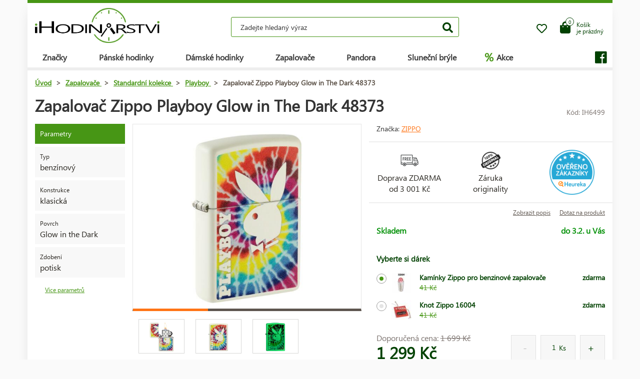

--- FILE ---
content_type: text/html; charset=UTF-8
request_url: https://www.ihodinarstvi.cz/zapalovace/standardni-kolekce/playboy/zapalovac-zippo-playboy-glow-in-the-dark-48373/
body_size: 11975
content:
<!DOCTYPE HTML>
<html lang="cs">
    <head> 
        <base href="https://www.ihodinarstvi.cz/">
        <meta content="text/html; charset=utf-8" http-equiv="Content-Type"> 
        <meta content="created by Dominik Douděra" name="author">  
        <meta content="index, follow" name="robots"> 
        <meta name="description" content="Hodinky Citizen Breitling - Chronograph, Calvin Klein, Tissot, Guess, Casio a mnoho dalších - iHodinářství.cz e-shop">
		<meta name="viewport" content="width=device-width, height=device-height, initial-scale=1.0, maximum-scale=1.0, user-scalable=0">
        <link href="https://use.fontawesome.com/releases/v5.7.2/css/all.css" rel="stylesheet" type="text/css">
        <link href="/tools/bootstrap/css/bootstrap.min.css?up=1660628843" rel="stylesheet" type="text/css">
        <link href="/template/default/css/styles.css?up=1748948649" rel="stylesheet" type="text/css">
        <link href="/modules/SLIDERcarousel/css/slider.min.css?up=1660628843" rel="stylesheet" type="text/css">
        <script  src="/domdou/plugins/jQuery/jQuery-2.1.4.min.js?up=1660628842" type="text/javascript"></script>
        <script  src="/tools/bootstrap/js/bootstrap.min.js?up=1660628843" type="text/javascript"></script>
        <link href="/modules/lightbox/css/lightbox.min.css?up=1660628843" rel="stylesheet" type="text/css">
        <link href="/modules/Cart/css/product-detail.min.css?up=1660628842" rel="stylesheet" type="text/css">
        <script  src="https://www.google.com/recaptcha/api.js" type="text/javascript"></script>
        <link href="/modules/swiperSlider/css/swiper.min.css?up=1660628843" rel="stylesheet" type="text/css">
        <link href="/modules/Cart/css/cart-small.css?up=1660628842" rel="stylesheet" type="text/css">
        <script  type="text/plain" cookie-consent="tracking">(function(i,s,o,g,r,a,m){i['GoogleAnalyticsObject']=r;i[r]=i[r]||function(){
                    (i[r].q=i[r].q||[]).push(arguments)},i[r].l=1*new Date();a=s.createElement(o),
                    m=s.getElementsByTagName(o)[0];a.async=1;a.src=g;m.parentNode.insertBefore(a,m)
                    })(window,document,'script','//www.google-analytics.com/analytics.js','ga');

                    ga('create', 'UA-91199338-1', 'auto');
                    ga('send', 'pageview');</script>	<script type="text/javascript">
		
			(function(w,d,s,l,i){w[l]=w[l]||[];w[l].push({'gtm.start':
			new Date().getTime(),event:'gtm.js'});var f=d.getElementsByTagName(s)[0],
			j=d.createElement(s),dl=l!='dataLayer'?'&l='+l:'';j.async=true;j.src=
			'https://www.googletagmanager.com/gtm.js?id='+i+dl;f.parentNode.insertBefore(j,f);
		
			})(window,document,'script','dataLayer','AW-1062122664');
	</script>
	
		<script async src="https://www.googletagmanager.com/gtag/js?id=AW-1062122664"></script>
		<script>
		  window.dataLayer = window.dataLayer || [];
		  function gtag(){dataLayer.push(arguments);}
		  gtag('js', new Date());

		  gtag('config', 'AW-1062122664');
		</script>
	
	<script>
		gtag('event', 'page_view', {
		  'send_to': 'AW-1062122664',
							'ecomm_pagetype':'product',
							'ecomm_prodid':'IH6499',
								});
	</script>

        <meta property="og:title" content="Zapalovač Zippo Playboy Glow in The Dark 48373 | iHodinářství.cz">
        <meta property="og:description" content="Hodinky Citizen Breitling - Chronograph, Calvin Klein, Tissot, Guess, Casio a mnoho dalších - iHodinářství.cz e-shop">
        <meta property="og:site_name" content="Zapalovač Zippo Playboy Glow in The Dark 48373 | iHodinářství.cz">
        <meta property="og:url" content="https://www.ihodinarstvi.cz/zapalovace/standardni-kolekce/playboy/zapalovac-zippo-playboy-glow-in-the-dark-48373/">
        <meta property="og:image" content="https://www.ihodinarstvi.czcore/templates/default/images/logo.png">
        <meta property="og:type" content="website">
        <meta name="twitter:card" content="summary">
        <meta name="twitter:site" content="https://www.ihodinarstvi.cz/zapalovace/standardni-kolekce/playboy/zapalovac-zippo-playboy-glow-in-the-dark-48373/">
        <meta name="twitter:title" content="Zapalovač Zippo Playboy Glow in The Dark 48373 | iHodinářství.cz">
        <meta name="twitter:description" content="Hodinky Citizen Breitling - Chronograph, Calvin Klein, Tissot, Guess, Casio a mnoho dalších - iHodinářství.cz e-shop">
        <link rel="publisher" href="https://plus.google.com/example">
		<link rel="alternate" hreflang="cs" href="https://www.ihodinarstvi.cz/">
		<link rel="canonical" href="https://www.ihodinarstvi.cz/zapalovace/standardni-kolekce/playboy/zapalovac-zippo-playboy-glow-in-the-dark-48373/">
		<link href="/favicon.ico" rel="icon" type="image/jpeg">
		<meta http-equiv="X-UA-Compatible" content="IE=9" />
        <title>Zapalovač Zippo Playboy Glow in The Dark 48373 | iHodinářství.cz</title>
					<script  type="text/plain" cookie-consent="targeting">
			/* <![CDATA[ */
			var seznam_retargeting_id = 42895;
			/* ]]> */
			</script>
			<script src="//c.imedia.cz/js/retargeting.js"  type="text/plain" cookie-consent="targeting"></script>
			<!-- Facebook Pixel Code -->
			
				<script  type="text/plain" cookie-consent="tracking">
					
						!function(f,b,e,v,n,t,s)
						{if(f.fbq)return;n=f.fbq=function(){n.callMethod?
						n.callMethod.apply(n,arguments):n.queue.push(arguments)};
						if(!f._fbq)f._fbq=n;n.push=n;n.loaded=!0;n.version='2.0';
						n.queue=[];t=b.createElement(e);t.async=!0;
						t.src=v;s=b.getElementsByTagName(e)[0];
						s.parentNode.insertBefore(t,s)}(window, document,'script',
						'https://connect.facebook.net/en_US/fbevents.js');
						fbq('init', '834069014080963');
						fbq('track', 'PageView');
				   
				</script>
				<noscript><img height="1" width="1" style="display:none"
				  src="https://www.facebook.com/tr?id=834069014080963&ev=PageView&noscript=1"   type="text/plain" cookie-consent="tracking"
				/></noscript>
			<!-- End Facebook Pixel Code -->
				
	</head>
    <body class="siteLang-CZ">
				        <div id="page">
            <div class="content">
    
    <div class="container">
        <div class="header">
            <div class="top-wrap row">
                <div class="logo col-md-3 col-sm-4 col-xs-4">
                    <a href="/"><img src="/template/default/images/logo-ihodinarstvi.png" alt="logo" title="logo"></a>
                </div>
                <div class="search col-md-6 hidden-mobile">
                    <div class="wrap">
                        <form action="/fulltext/" method="GET">
                            <input type="text" name="string" class="form-control"
                                   placeholder="Zadejte hledaný výraz" value="">
                            <button type="submit" class="btn btn-default"><i class="fa fa-search"></i></button>
                            <div class="fast-results-fulltext hidden">
                                <div class="empty">Nejprve zadejte hledaný výraz</div>
                            </div>
                        </form>
                    </div>
                </div>
                <div class="col-md-3 col-sm-8 col-xs-8 mobile-right cart-and-wishlist">
                                        <a href="/wish-list/">
                        <div class="wish-list">
                            <i class="far fa-heart"></i>
                            <div class="count">0</div>
                        </div>
                    </a>
                    <div class="reload-small-cart">
                        <div class="cart">
	<a href="/kosik/">
		<div class="small-cart ">
			<div class="row">
				<div class="icon col-md-3 col-xs-4">
					<i class="fas fa-shopping-bag"></i>
				</div>
				<div class="text col-md-9 col-xs-8 hidden-sm hidden-xs">
											<div>Košík</div>
						<div>je prázdný</div>
									</div>
			</div>
			<div class="count">
				<span>0</span>
			</div>
		</div>
		<div class="clearfix"></div>
	</a>
	<div class="white-space"></div>
	</div>

                    </div>
                    <div class="mobile-search">
                        <button type="button" class="btn closing"><i class="fa fa-times"></i></button>
                        <button type="button" class="btn open"><i class="fas fa-search"></i></button>
                    </div>
                    <div class="mobile-menu">
                        <div class="desc">menu</div>
                        <div class="burger">
                            <i class="fa fa-bars"></i>
                        </div>
                        <div class="closing">
                            <i class="fas fa-times"></i>
                        </div>
                    </div>
                </div>
            </div>
            <div class="row">
                <div class="menu-strip hidden-mobile">
                    <div class="menu">
                                                <ul class="items">
                            <li>
                                <a href="/produkty/">Značky</a>
                                <div class="megamenu imageMenu">
                                    <div class="row">
                                        <div class="col-md-12 not_desktop">
                                            <ul>
                                                <li class="all-products"><a
                                                            href="/produkty/">Všechny značky</a>
                                                </li>
                                            </ul>
                                        </div>
                                        <div class="col-md-12">
                                            <div class="row">
                                                <div class="col-md-12 without-headline">
                                                    <ul>
                                                                                                                    <li>
                                                                <a href="/hodinky/calvin-klein/">
                                                                                                                                        Calvin Klein
                                                                </a>
                                                            </li>
                                                                                                                    <li>
                                                                <a href="/hodinky/casio/">
                                                                                                                                        Casio
                                                                </a>
                                                            </li>
                                                                                                                    <li>
                                                                <a href="/hodinky/citizen/">
                                                                                                                                        Citizen
                                                                </a>
                                                            </li>
                                                                                                                    <li>
                                                                <a href="/hodinky/guess/">
                                                                                                                                        Guess
                                                                </a>
                                                            </li>
                                                                                                                    <li>
                                                                <a href="/hodinky/hamilton/">
                                                                                                                                        Hamilton
                                                                </a>
                                                            </li>
                                                                                                                    <li>
                                                                <a href="/hodinky/nixon/">
                                                                                                                                        Nixon
                                                                </a>
                                                            </li>
                                                                                                                    <li>
                                                                <a href="/hodinky/omega/">
                                                                                                                                        Omega
                                                                </a>
                                                            </li>
                                                                                                                    <li>
                                                                <a href="/hodinky/orient/">
                                                                                                                                        Orient
                                                                </a>
                                                            </li>
                                                                                                                    <li>
                                                                <a href="/hodinky/seiko/">
                                                                                                                                        Seiko
                                                                </a>
                                                            </li>
                                                                                                                    <li>
                                                                <a href="/hodinky/tissot/">
                                                                                                                                        Tissot
                                                                </a>
                                                            </li>
                                                                                                                    <li>
                                                                <a href="/hodinky/victorinox/">
                                                                                                                                        Victorinox
                                                                </a>
                                                            </li>
                                                                                                                    <li>
                                                                <a href="/hodinky/breitling/">
                                                                                                                                        Breitling
                                                                </a>
                                                            </li>
                                                                                                                    <li>
                                                                <a href="/hodinky/marcecko/">
                                                                                                                                        Marc Ecko
                                                                </a>
                                                            </li>
                                                                                                                    <li>
                                                                <a href="/hodinky/tagheuer/">
                                                                                                                                        TAG Heuer
                                                                </a>
                                                            </li>
                                                                                                                    <li>
                                                                <a href="/hodinky/emporioarmani/">
                                                                                                                                        Emporio Armani
                                                                </a>
                                                            </li>
                                                                                                                    <li>
                                                                <a href="/hodinky/lacoste/">
                                                                                                                                        Lacoste
                                                                </a>
                                                            </li>
                                                                                                                    <li>
                                                                <a href="/zapalovace/">
                                                                                                                                        Zippo
                                                                </a>
                                                            </li>
                                                                                                                    <li>
                                                                <a href="/hodinky/suunto/">
                                                                                                                                        SUUNTO
                                                                </a>
                                                            </li>
                                                                                                                    <li>
                                                                <a href="/hodinky/glycine/">
                                                                                                                                        Glycine
                                                                </a>
                                                            </li>
                                                                                                                    <li>
                                                                <a href="/hodinky/nautica/">
                                                                                                                                        Nautica
                                                                </a>
                                                            </li>
                                                                                                                    <li>
                                                                <a href="/hodinky/michaelkors/">
                                                                                                                                        Michael Kors 
                                                                </a>
                                                            </li>
                                                                                                                    <li>
                                                                <a href="/hodinky/traser/">
                                                                                                                                        Traser
                                                                </a>
                                                            </li>
                                                                                                                    <li>
                                                                <a href="/hodinky/pandora/">
                                                                                                                                        Pandora
                                                                </a>
                                                            </li>
                                                                                                                    <li>
                                                                <a href="/hodinky/tom-ford2/">
                                                                                                                                        Tom Ford
                                                                </a>
                                                            </li>
                                                                                                                    <li>
                                                                <a href="/hodinky/ray-ban2/">
                                                                                                                                        Ray Ban
                                                                </a>
                                                            </li>
                                                                                                                    <li>
                                                                <a href="/hodinky/festina/">
                                                                                                                                        Festina
                                                                </a>
                                                            </li>
                                                                                                                    <li>
                                                                <a href="/hodinky/tudor/">
                                                                                                                                        Tudor
                                                                </a>
                                                            </li>
                                                                                                                    <li>
                                                                <a href="/hodinky/zenith/">
                                                                                                                                        Zenith
                                                                </a>
                                                            </li>
                                                                                                                    <li>
                                                                <a href="/hodinky/longines/">
                                                                                                                                        Longines
                                                                </a>
                                                            </li>
                                                                                                                    <li>
                                                                <a href="/hodinky/bulova/">
                                                                                                                                        Bulova
                                                                </a>
                                                            </li>
                                                                                                                    <li>
                                                                <a href="/hodinky/mido/">
                                                                                                                                        Mido
                                                                </a>
                                                            </li>
                                                                                                                    <li>
                                                                <a href="/hodinky/rado/">
                                                                                                                                        Rado
                                                                </a>
                                                            </li>
                                                                                                            </ul>
                                                </div>
                                            </div>
                                        </div>
                                    </div>
                                </div>
                            </li>
                            <li>
                                <a href="/hodinky/panske/">Pánské hodinky</a>
                                <div class="megamenu mens">
                                    <div class="row">
                                        <div class="col-md-12 not_desktop">
                                            <ul>
                                                <li class="all-products"><a
                                                            href="/hodinky/panske/">Všechny pánské hodinky</a>
                                                </li>
                                            </ul>
                                        </div>
                                                                                    <div class="col-md-5">
                                                <div class="row">
                                                                                                            <div class="col-md-6 ">
                                                            <h2
                                                                class="hidden-mobile">Pánské hodinky</h2>                                                            <ul>
                                                                                                                                    <li>
                                                                        <a href="/hodinky/panske/vojenske/">
                                                                                                                                                        Vojenské
                                                                        </a>
                                                                    </li>
                                                                                                                                    <li>
                                                                        <a href="/hodinky/panske/pilotni/">
                                                                                                                                                        Pilotní
                                                                        </a>
                                                                    </li>
                                                                                                                                    <li>
                                                                        <a href="/hodinky/panske/potapecske/">
                                                                                                                                                        Potápěčské
                                                                        </a>
                                                                    </li>
                                                                                                                                    <li>
                                                                        <a href="/hodinky/panske/modni/">
                                                                                                                                                        Módní
                                                                        </a>
                                                                    </li>
                                                                                                                                    <li>
                                                                        <a href="/hodinky/panske/elegantni/">
                                                                                                                                                        Elegantní
                                                                        </a>
                                                                    </li>
                                                                                                                            </ul>
                                                        </div>
                                                                                                            <div class="col-md-6 without-headline">
                                                                                                                        <ul>
                                                                                                                                    <li>
                                                                        <a href="/hodinky/panske/outdoorove/">
                                                                                                                                                        Outdoorové
                                                                        </a>
                                                                    </li>
                                                                                                                                    <li>
                                                                        <a href="/hodinky/panske/multifunkcni/">
                                                                                                                                                        Multifunkční
                                                                        </a>
                                                                    </li>
                                                                                                                                    <li>
                                                                        <a href="/hodinky/panske/specialni-a-limitovane-edice/">
                                                                                                                                                        Speciální a limitované edice
                                                                        </a>
                                                                    </li>
                                                                                                                            </ul>
                                                        </div>
                                                                                                    </div>
                                            </div>
                                                                                    <div class="col-md-5">
                                                <div class="row">
                                                                                                            <div class="col-md-6 ">
                                                            <h2
                                                                >Země původu</h2>                                                            <ul>
                                                                                                                                    <li>
                                                                        <a href="/hodinky/panske/svycarsko/">
                                                                            <img
                                                                                src="/template/default/images/menu-swiss.png"
                                                                                alt="švýcarské hodinky"
                                                                                title="švýcarské hodinky">                                                                            švýcarské hodinky
                                                                        </a>
                                                                    </li>
                                                                                                                                    <li>
                                                                        <a href="/hodinky/panske/japonsko/">
                                                                            <img
                                                                                src="/template/default/images/menu-japan.png"
                                                                                alt="japonské hodinky"
                                                                                title="japonské hodinky">                                                                            japonské hodinky
                                                                        </a>
                                                                    </li>
                                                                                                                                    <li>
                                                                        <a href="/hodinky/panske/finsko/">
                                                                            <img
                                                                                src="/template/default/images/menu-finland.png"
                                                                                alt="finské hodinky"
                                                                                title="finské hodinky">                                                                            finské hodinky
                                                                        </a>
                                                                    </li>
                                                                                                                                    <li>
                                                                        <a href="/hodinky/panske/usa/">
                                                                            <img
                                                                                src="/template/default/images/menu-usa.png"
                                                                                alt="americké hodinky"
                                                                                title="americké hodinky">                                                                            americké hodinky
                                                                        </a>
                                                                    </li>
                                                                                                                            </ul>
                                                        </div>
                                                                                                            <div class="col-md-6 ">
                                                            <h2
                                                                >Funkce</h2>                                                            <ul>
                                                                                                                                    <li>
                                                                        <a href="/hodinky/panske/chronograf/">
                                                                                                                                                        Chronograf
                                                                        </a>
                                                                    </li>
                                                                                                                                    <li>
                                                                        <a href="/hodinky/panske/datum/">
                                                                                                                                                        Datum
                                                                        </a>
                                                                    </li>
                                                                                                                                    <li>
                                                                        <a href="/hodinky/panske/mesicni-faze/">
                                                                                                                                                        Měsíční fáze
                                                                        </a>
                                                                    </li>
                                                                                                                                    <li>
                                                                        <a href="/hodinky/panske/tachymetr/">
                                                                                                                                                        Tachymetr
                                                                        </a>
                                                                    </li>
                                                                                                                                    <li>
                                                                        <a href="/hodinky/panske/24h-cyklus/">
                                                                                                                                                        24h cyklus
                                                                        </a>
                                                                    </li>
                                                                                                                                    <li>
                                                                        <a href="/hodinky/panske/den-v-tydnu/">
                                                                                                                                                        Den v týdnu
                                                                        </a>
                                                                    </li>
                                                                                                                            </ul>
                                                        </div>
                                                                                                    </div>
                                            </div>
                                                                            </div>
                                </div>
                            </li>
                            <li>
                                <a href="/hodinky/damske/">Dámské hodinky</a>
                                <div class="megamenu womens">
                                    <div class="row">
                                        <div class="col-md-12 not_desktop">
                                            <ul>
                                                <li class="all-products"><a
                                                            href="/hodinky/damske/">Všechny dámské hodinky</a>
                                                </li>
                                            </ul>
                                        </div>
                                                                                    <div class="col-md-5">
                                                <div class="row">
                                                                                                            <div class="col-md-6 ">
                                                            <h2
                                                                class="hidden-mobile">Dámské hodinky</h2>                                                            <ul>
                                                                                                                                    <li>
                                                                        <a href="/hodinky/damske/vojenske/">
                                                                                                                                                        Vojenské
                                                                        </a>
                                                                    </li>
                                                                                                                                    <li>
                                                                        <a href="/hodinky/damske/pilotni/">
                                                                                                                                                        Pilotní
                                                                        </a>
                                                                    </li>
                                                                                                                                    <li>
                                                                        <a href="/hodinky/damske/potapecske/">
                                                                                                                                                        Potápěčské
                                                                        </a>
                                                                    </li>
                                                                                                                                    <li>
                                                                        <a href="/hodinky/damske/modni/">
                                                                                                                                                        Módní
                                                                        </a>
                                                                    </li>
                                                                                                                                    <li>
                                                                        <a href="/hodinky/damske/elegantni/">
                                                                                                                                                        Elegantní
                                                                        </a>
                                                                    </li>
                                                                                                                            </ul>
                                                        </div>
                                                                                                            <div class="col-md-6 without-headline">
                                                                                                                        <ul>
                                                                                                                                    <li>
                                                                        <a href="/hodinky/damske/outdoorove/">
                                                                                                                                                        Outdoorové
                                                                        </a>
                                                                    </li>
                                                                                                                                    <li>
                                                                        <a href="/hodinky/damske/multifunkcni/">
                                                                                                                                                        Multifunkční
                                                                        </a>
                                                                    </li>
                                                                                                                                    <li>
                                                                        <a href="/hodinky/damske/specialni-a-limitovane-edice/">
                                                                                                                                                        Speciální a limitované edice
                                                                        </a>
                                                                    </li>
                                                                                                                            </ul>
                                                        </div>
                                                                                                    </div>
                                            </div>
                                                                                    <div class="col-md-5">
                                                <div class="row">
                                                                                                            <div class="col-md-6 ">
                                                            <h2
                                                                >Země původu</h2>                                                            <ul>
                                                                                                                                    <li>
                                                                        <a href="/hodinky/damske/svycarsko/">
                                                                            <img
                                                                                src="/template/default/images/menu-swiss.png"
                                                                                alt="švýcarské hodinky"
                                                                                title="švýcarské hodinky">                                                                            švýcarské hodinky
                                                                        </a>
                                                                    </li>
                                                                                                                                    <li>
                                                                        <a href="/hodinky/damske/japonsko/">
                                                                            <img
                                                                                src="/template/default/images/menu-japan.png"
                                                                                alt="japonské hodinky"
                                                                                title="japonské hodinky">                                                                            japonské hodinky
                                                                        </a>
                                                                    </li>
                                                                                                                                    <li>
                                                                        <a href="/hodinky/damske/usa/">
                                                                            <img
                                                                                src="/template/default/images/menu-usa.png"
                                                                                alt="americké hodinky"
                                                                                title="americké hodinky">                                                                            americké hodinky
                                                                        </a>
                                                                    </li>
                                                                                                                            </ul>
                                                        </div>
                                                                                                            <div class="col-md-6 ">
                                                            <h2
                                                                >Funkce</h2>                                                            <ul>
                                                                                                                                    <li>
                                                                        <a href="/hodinky/damske/chronograf/">
                                                                                                                                                        Chronograf
                                                                        </a>
                                                                    </li>
                                                                                                                                    <li>
                                                                        <a href="/hodinky/damske/datum/">
                                                                                                                                                        Datum
                                                                        </a>
                                                                    </li>
                                                                                                                                    <li>
                                                                        <a href="/hodinky/damske/mesicni-faze/">
                                                                                                                                                        Měsíční fáze
                                                                        </a>
                                                                    </li>
                                                                                                                                    <li>
                                                                        <a href="/hodinky/damske/tachymetr/">
                                                                                                                                                        Tachymetr
                                                                        </a>
                                                                    </li>
                                                                                                                                    <li>
                                                                        <a href="/hodinky/damske/24h-cyklus/">
                                                                                                                                                        24h cyklus
                                                                        </a>
                                                                    </li>
                                                                                                                                    <li>
                                                                        <a href="/hodinky/damske/den-v-tydnu/">
                                                                                                                                                        Den v týdnu
                                                                        </a>
                                                                    </li>
                                                                                                                            </ul>
                                                        </div>
                                                                                                    </div>
                                            </div>
                                                                            </div>
                                </div>
                            </li>
                            <li>
                                <a href="/zapalovace/">Zapalovače</a>
                            </li>
                            <li>
                                <a href="/pandora/">Pandora</a>
                                <div class="megamenu womens">
                                    <div class="row">
                                        <div class="col-md-12 not_desktop">
                                            <ul>
                                                <li class="all-products"><a
                                                            href="/pandora/">Všechny šperky Pandora</a>
                                                </li>
                                            </ul>
                                        </div>
                                                                                    <div class="col-md-5">
                                                <div class="row">
                                                                                                            <div class="col-md-6 ">
                                                            <h2
                                                                class="hidden-mobile">Šperky Pandora</h2>                                                            <ul>
                                                                                                                                    <li>
                                                                        <a href="/pandora/naramek/">
                                                                                                                                                        Náramek
                                                                        </a>
                                                                    </li>
                                                                                                                                    <li>
                                                                        <a href="/pandora/bezpecnostni-retizek/">
                                                                                                                                                        Bezpečnostní řetízek
                                                                        </a>
                                                                    </li>
                                                                                                                                    <li>
                                                                        <a href="/pandora/privesek/">
                                                                                                                                                        Přívěsek
                                                                        </a>
                                                                    </li>
                                                                                                                                    <li>
                                                                        <a href="/pandora/koralek/">
                                                                                                                                                        Korálek
                                                                        </a>
                                                                    </li>
                                                                                                                            </ul>
                                                        </div>
                                                                                                    </div>
                                            </div>
                                                                            </div>
                                </div>
                            </li>
                            <li>
                                <a href="/slunecni-bryle/">Sluneční brýle</a>
                            </li>
                            <li class="with-icon">
                                <a href="/akce/"><span class="icon">%</span> Akce</a>
                            </li>
                                                    </ul>
                        <ul class="items right">
                            
                                                            <li class="social">
                                    <a href=""><i class="fab fa-facebook"></i></a>
                                </li>
                                                    </ul>
                    </div>
                </div>
            </div>
        </div>
        <div class="pagebody">    <div class="row">
        <div class="col-md-12 pagebody detail">
            <div class="row">
                <div class="col-md-12">
                    <div class="breadcrumb">
                        <ul itemscope itemtype="https://schema.org/BreadcrumbList">
                            <li itemprop="itemListElement" itemscope itemtype="https://schema.org/ListItem">
                                <a href="/" itemprop="item"><span itemprop="name">Úvod</span></a> >                                <meta itemprop="position" content="1">
                            </li>
                                                                                        <li itemprop="itemListElement" itemscope itemtype="https://schema.org/ListItem">
                                    <a href="/zapalovace/" itemprop="item">
                                        <span itemprop="name">Zapalovače</span>
                                    </a> >
                                    <meta itemprop="position" content="2">
                                </li>
                                                                                            <li itemprop="itemListElement" itemscope itemtype="https://schema.org/ListItem">
                                    <a href="/zapalovace/standardni-kolekce/" itemprop="item">
                                        <span itemprop="name">Standardní kolekce</span>
                                    </a> >
                                    <meta itemprop="position" content="3">
                                </li>
                                                                                            <li itemprop="itemListElement" itemscope itemtype="https://schema.org/ListItem">
                                    <a href="/zapalovace/standardni-kolekce/playboy/" itemprop="item">
                                        <span itemprop="name">Playboy</span>
                                    </a> >
                                    <meta itemprop="position" content="4">
                                </li>
                                                                                        <li itemprop="itemListElement" itemscope itemtype="https://schema.org/ListItem">
                                <span itemprop="name">Zapalovač Zippo Playboy Glow in The Dark 48373</span>
                                <meta itemprop="position" content="5">
                            </li>
                        </ul>
                    </div>
                </div>
            </div>
            
            
            <h1>Zapalovač Zippo Playboy Glow in The Dark 48373</h1>
            <div class="productCode">
                <div class="item">
                    Kód: IH6499
                </div>
            </div>
            <div class="clearfix"></div>
            <div class="row">
                                    <div class="col-md-2 tags-wrap">
                        <div class="tags">
                                                                                                                                                                                                <div>
                                        <div class="tag params">Parametry</div>
                                    </div>
                                    <div>
                                                                                    <div class="tag parameter">
                                                <div class="row">
                                                                                                        <div class="col-md-12 withoutImage desc">
                                                        <div class="name">
                                                                                                                            Typ
                                                                                                                    </div>
                                                        <div class="value">
                                                                                                                            benzínový
                                                                                                                    </div>
                                                    </div>
                                                </div>
                                            </div>
                                                                                    <div class="tag parameter">
                                                <div class="row">
                                                                                                        <div class="col-md-12 withoutImage desc">
                                                        <div class="name">
                                                                                                                            Konstrukce
                                                                                                                    </div>
                                                        <div class="value">
                                                                                                                            klasická
                                                                                                                    </div>
                                                    </div>
                                                </div>
                                            </div>
                                                                                    <div class="tag parameter">
                                                <div class="row">
                                                                                                        <div class="col-md-12 withoutImage desc">
                                                        <div class="name">
                                                                                                                            Povrch
                                                                                                                    </div>
                                                        <div class="value">
                                                                                                                            Glow in the Dark
                                                                                                                    </div>
                                                    </div>
                                                </div>
                                            </div>
                                                                                    <div class="tag parameter">
                                                <div class="row">
                                                                                                        <div class="col-md-12 withoutImage desc">
                                                        <div class="name">
                                                                                                                            Zdobení
                                                                                                                    </div>
                                                        <div class="value">
                                                                                                                            potisk
                                                                                                                    </div>
                                                    </div>
                                                </div>
                                            </div>
                                                                            </div>
                                    <a href="" class="goToAndOpen moreParams" data-element="#params" data-element-to-open="#params">Více parametrů</a>
                                                            </div>
                        </div>
                                        <div class="
                                                      col-md-5
                         ">
                        <div class="product-image">
                            <div class="image">
                                <a href="/soubory/36202fbc36f5b963eaa4b6f37896a6262af8ac78.jpg" data-lightbox="image-6499">
                                    <div class="wrap" data-zoom="/soubory/36202fbc36f5b963eaa4b6f37896a6262af8ac78.jpg">
                                        <img src="/soubory/550x350/bywidth/36202fbc36f5b963eaa4b6f37896a6262af8ac78.jpg" alt="Zapalovač Zippo Playboy Glow in The Dark 48373" title="Zapalovač Zippo Playboy Glow in The Dark 48373">
                                    </div>
                                </a>
                                <div class="border"></div>
                            </div>
                            <div class="gallery">
                                <div class="swiper-container productDetailGallery">
    <div class="swiper-wrapper">
					<div class="swiper-slide">
				<div class="item">
	<a href="/soubory/24937a9eb2bd27eb6ab13e9e7bcec05b6d80f490.jpg" data-lightbox="image-6499">
		<img src="/soubory/24937a9eb2bd27eb6ab13e9e7bcec05b6d80f490.jpg">
	</a>
</div>
			</div>
					<div class="swiper-slide">
				<div class="item">
	<a href="/soubory/3cf4dfb95cb077f20a0c484b3e7cd2342727e7db.jpg" data-lightbox="image-6499">
		<img src="/soubory/3cf4dfb95cb077f20a0c484b3e7cd2342727e7db.jpg">
	</a>
</div>
			</div>
					<div class="swiper-slide">
				<div class="item">
	<a href="/soubory/8436020c778a58b7058b37acc11a41400a3a8aee.jpg" data-lightbox="image-6499">
		<img src="/soubory/8436020c778a58b7058b37acc11a41400a3a8aee.jpg">
	</a>
</div>
			</div>
		    </div>
	<div class="swiper-pagination"></div>
	<span class="sliderArrow left small">
		<span class="slider_left"></span>
	</span>
	<span class="sliderArrow right small">
		<span class="slider_right"></span>
	</span>
</div>
                            </div>
                        </div>
                    </div>
                    <div class="col-md-5 product-info ">
                                                                            <div class="row brand-and-series">
                                <div class="col-xs-12 col-sm-6 col-md-8 brand">
                                    <div class="name">
                                        Značka: <a href="/zapalovace/">Zippo</a>
                                    </div>
                                </div>
                                                            </div>
                                                <div class="row motivation-banners">
                                                            <div class="col-xs-4 col-md-4 item">
                                    <div class="image">
                                        <img src="/modules/Cart/images/doprava-zdarma.png" alt="Doprava ZDARMA" title="Doprava ZDARMA">
                                    </div>
                                    <div class="name">Doprava ZDARMA<br> od 3&nbsp;001 Kč </div>
                                </div>
                                <div class="col-xs-4 col-md-4 item">
                                    <div class="image">
                                        <img src="/modules/Cart/images/vraceni.png" alt="Záruka originality" title="Záruka originality">
                                    </div>
                                    <div class="name">Záruka<br> originality</div>
                                </div>
                                <div class="col-xs-4 col-md-4 item">
                                                                            <div class="heureka-badge">
                                            <a href="https://obchody.heureka.cz/ihodinarstvi-cz/recenze/" target="_blank"><img src="/template/default/images/heureka-product-detail-cz.png" title="Heureka" alt="Heureka"></a>
                                        </div>
                                                                        </div>
                                                            </div>
                            <div class="row additional-links">
                                <div class="col-md-12">
                                                                            <a href="" class="goToAndOpen" data-element="#description" data-element-to-open="#description">Zobrazit popis</a>
                                                                        <a href="" data-toggle="modal" data-target="#product-question">Dotaz na produkt</a>
                                </div>
                            </div>
                            <div class="row additional-informations">
                                                                                                            <div class="col-xs-6 col-md-6 item">
                                            
                                            <span class="green">Skladem</span>
                                            
                                        </div>
                                        <div class="col-xs-6 col-md-6 item right">
                                            <span class="green">
                                                                                                    do 3.2. u Vás
                                                                                            </span>
                                        </div>
                                                                                                </div>
                            
                            <form action="" method="POST" class="price-cart">
                                                                    <div class="row gifts">
                                        <div class="col-md-12">
                                            <h3>Vyberte si dárek</h3>
                                                                                            <label class="control control-radio">
                                                    <input type="radio" name="giftID"  checked="checked" class="giftID" value="543">
                                                    <span class="control_span">
                                                        <div class="image"><img src="/soubory/50x40/bywidth/7ccf4e7ba0e5fa788f542fb0dcfc1adae36d6b29.jpg" alt="Kamínky Zippo pro benzinové zapalovače" title="Kamínky Zippo pro benzinové zapalovače"></div>
                                                        <div class="name">
                                                            Kamínky Zippo pro benzinové zapalovače
                                                            <div class="anotation">
                                                                <div class="before">41 Kč</div>
                                                            </div>
                                                        </div>
                                                        <div class="price">
                                                            zdarma
                                                        </div>
                                                    </span>
                                                    <div class="control_indicator"></div>
                                                </label>
                                                                                            <label class="control control-radio">
                                                    <input type="radio" name="giftID"  class="giftID" value="542">
                                                    <span class="control_span">
                                                        <div class="image"><img src="/soubory/50x40/bywidth/913a1a1916bfa48a580c84171b7ca3a36d9fcc4f.jpg" alt="Knot Zippo 16004" title="Knot Zippo 16004"></div>
                                                        <div class="name">
                                                            Knot Zippo 16004
                                                            <div class="anotation">
                                                                <div class="before">41 Kč</div>
                                                            </div>
                                                        </div>
                                                        <div class="price">
                                                            zdarma
                                                        </div>
                                                    </span>
                                                    <div class="control_indicator"></div>
                                                </label>
                                                                                    </div>
                                    </div>
                                                                <div class="row">
                                    <div class="col-xs-6 col-md-6 col-xs-12 prices">
                                                                                    <div class="price-before">
                                                Doporučená cena:
                                                <span class="price-style">1&nbsp;699 Kč</span>
                                            </div>
                                                                                <div class="price">1&nbsp;299 Kč</div>
                                    </div>
                                    <div class="col-xs-6 col-md-6 col-xs-12 quantity-wrap">
                                                                                    <div class="quantity">
                                                <div class="minus"></div>
                                                <div class="totalinput">
                                                    <input type="text" name="quantity" value="1" class="productQuantity">
                                                    <div class="unit">Ks</div>
                                                </div>
                                                <div class="plus"></div>
                                            </div>
                                                                            </div>
                                </div>
                                <div class="row buttons">
                                    <div class="col-xs-8 col-md-10">
                                                                                                                                    <div class="button">
                                                    <input type="hidden" name="productID" value="6499" class="productID">
                                                    <button type="button" class="btn btn-global addToCart">Vložit do košíku</button>
                                                </div>
                                                                                                                        </div>
                                    <div class="col-xs-4 col-md-2 wish-list-wrap">
                                        <div class="wish-list wislistAddButoon" data-product-id="6499">
                                            <i class="far fa-heart"></i>
                                        </div>
                                    </div>
                                </div>
                            </form>
                        </div>
                        <div class="col-md-12 bottom">
                            <div class="tabs">
                                <ul class="nav nav-tabs">
                                    <li><a data-toggle="tab" href="#description">Popis</a></li>                                    <li class="active"><a data-toggle="tab" href="#params">Parametry</a></li>
                                                                                <li><a data-toggle="tab" href="#package">Balení</a></li>
                                                                                                                </ul>
                                <div class="tab-content">
                                                                            <div id="description" class="tab-pane fade ">
                                            <h2 id="description">Popis produktu:</h2>
                                            
                                        </div>
                                                                        <div id="params" class="tab-pane fade  in active">
                                        <h2 id="parameters">Parametry produktu:</h2>
                                        <div class="row">
                                                                                                                                                                                                                                        <div class="col-xs-12 col-md-6">
                                                                                                        <div class="parameters">
                                                        <h2>Obecné</h2>
                                                                                                                                                                                    <div class="parameter">
                                                                    <div class="row">
                                                                                                                                                                                                                                                                                                                        <div class="col-xs-7 col-md-7 name">Země původu:</div>
                                                                                    <div class="col-xs-5 col-md-5 val">
                                                                                        USA
                                                                                    </div>
                                                                                                                                                                                                                                                                                                        </div>
                                                                </div>
                                                                                                                                                                                                                                                <div class="parameter">
                                                                    <div class="row">
                                                                                                                                                                                                                                                                                                                        <div class="col-xs-7 col-md-7 name">Značka:</div>
                                                                                    <div class="col-xs-5 col-md-5 val">
                                                                                        Zippo
                                                                                    </div>
                                                                                                                                                                                                                                                                                                        </div>
                                                                </div>
                                                                                                                                                                                                                                                <div class="parameter">
                                                                    <div class="row">
                                                                                                                                                                                                                                                                                                                        <div class="col-xs-7 col-md-7 name">Záruka:</div>
                                                                                    <div class="col-xs-5 col-md-5 val">
                                                                                        Doživotní záruka
                                                                                    </div>
                                                                                                                                                                                                                                                                                                        </div>
                                                                </div>
                                                                                                                                                                        </div>
                                                                                                                                                                                                                                                            <div class="parameters">
                                                        <h2>Vlastnosti</h2>
                                                                                                                                                                                    <div class="parameter">
                                                                    <div class="row">
                                                                                                                                                                                                                                                                                                                        <div class="col-xs-7 col-md-7 name">Značka:</div>
                                                                                    <div class="col-xs-5 col-md-5 val">
                                                                                        Zippo
                                                                                    </div>
                                                                                                                                                                                                                                                                                                        </div>
                                                                </div>
                                                                                                                                                                                                                                                <div class="parameter">
                                                                    <div class="row">
                                                                                                                                                    <div class="col-xs-7 col-md-7 name">Kód:</div>
                                                                            <div class="col-xs-5 col-md-5 val">48373 </div>
                                                                                                                                            </div>
                                                                </div>
                                                                                                                                                                                                                                                <div class="parameter">
                                                                    <div class="row">
                                                                                                                                                                                                                                                                                                                        <div class="col-xs-7 col-md-7 name">Typ:</div>
                                                                                    <div class="col-xs-5 col-md-5 val">
                                                                                        benzínový
                                                                                    </div>
                                                                                                                                                                                                                                                                                                        </div>
                                                                </div>
                                                                                                                                                                                                                                                <div class="parameter">
                                                                    <div class="row">
                                                                                                                                                                                                                                                                                                                        <div class="col-xs-7 col-md-7 name">Konstrukce:</div>
                                                                                    <div class="col-xs-5 col-md-5 val">
                                                                                        klasická
                                                                                    </div>
                                                                                                                                                                                                                                                                                                        </div>
                                                                </div>
                                                                                                                                                                                                                                                <div class="parameter">
                                                                    <div class="row">
                                                                                                                                                                                                                                                                                                                        <div class="col-xs-7 col-md-7 name">Povrch:</div>
                                                                                    <div class="col-xs-5 col-md-5 val">
                                                                                        Glow in the Dark
                                                                                    </div>
                                                                                                                                                                                                                                                                                                        </div>
                                                                </div>
                                                                                                                                                                                                                                                <div class="parameter">
                                                                    <div class="row">
                                                                                                                                                                                                                                                                                                                        <div class="col-xs-7 col-md-7 name">Zdobení:</div>
                                                                                    <div class="col-xs-5 col-md-5 val">
                                                                                        potisk
                                                                                    </div>
                                                                                                                                                                                                                                                                                                        </div>
                                                                </div>
                                                                                                                                                                        </div>
                                                                                                        </div>
                                                    <div class="col-xs-12 col-md-6">
                                                                                                                                                                                                                                                            <div class="parameters">
                                                        <h2>Informace</h2>
                                                                                                                                                                                                                                                        <div class="parameter">
                                                                        <div class="row">
                                                                            <div class="parameter">
                                                                                <div class="col-xs-12 col-md-12 val">
                                                                                    Zapalovač je dodáván v dárkové krabičce zippo.
                                                                                </div>
                                                                            </div>
                                                                        </div>
                                                                    </div>
                                                                                                                                    <div class="parameter">
                                                                        <div class="row">
                                                                            <div class="parameter">
                                                                                <div class="col-xs-12 col-md-12 val">
                                                                                    K zapalovači obdržíte sadu kamínků nebo knot Zippo zdarma!
                                                                                </div>
                                                                            </div>
                                                                        </div>
                                                                    </div>
                                                                                                                                    <div class="parameter">
                                                                        <div class="row">
                                                                            <div class="parameter">
                                                                                <div class="col-xs-12 col-md-12 val">
                                                                                    Upozornění: Zapalovač není naplněn palivem
                                                                                </div>
                                                                            </div>
                                                                        </div>
                                                                    </div>
                                                                                                                                    <div class="parameter">
                                                                        <div class="row">
                                                                            <div class="parameter">
                                                                                <div class="col-xs-12 col-md-12 val">
                                                                                    V nabídce i kožená pouzdra a příslušenství Zippo 
                                                                                </div>
                                                                            </div>
                                                                        </div>
                                                                    </div>
                                                                                                                                    <div class="parameter">
                                                                        <div class="row">
                                                                            <div class="parameter">
                                                                                <div class="col-xs-12 col-md-12 val">
                                                                                    Plňte pouze originálním Zippo benzínem
                                                                                </div>
                                                                            </div>
                                                                        </div>
                                                                    </div>
                                                                                                                                                                                                                                        </div>
                                                                                                                                                        
                                                                                                </div>
                                                                                    </div>
                                    </div>
                                                                            <div id="package" class="tab-pane fade">
                                            <p><strong>Obsah balen&iacute;:</strong></p><ul>	<li>origin&aacute;ln&iacute; zapalovač Zippo</li>	<li>origin&aacute;ln&iacute; krabička (typ se li&scaron;&iacute; v z&aacute;vislosti na kolekci zapalovače)</li></ul><p><img alt="" src="/files/kcfinder/images/zippo1.jpg" style="height:322px; width:400px" /></p>
                                        </div>
                                                                                                        </div>
                            </div>
                        </div>
                    </div>
                                        <div class="row productsSlider products">
                        <div class="col-md-12">
                            <h2>Mohlo by Vás zajímat</h2>
                        </div>
                        <div>
                            <div class="swiper-container topProductsSlider">
    <div class="swiper-wrapper">
					<div class="swiper-slide">
				<div class="product ">
		<a href="/zapalovace/standardni-kolekce/playboy/zapalovac-zippo-playboy-49831/">
		<div class="wishlist wislistAddButoon" data-product-id="6430"><i class="far fa-heart"></i></div>
		<div class="wrap">
			<div class="image col-md-12">
				<div class="tags">
																								</div>
				<img src="/soubory/222x181/bywidth/d970094aed6d51afbeaa801094ffa334d63e5b7c.jpg" alt="Zapalovač Zippo Playboy 49831" title="Zapalovač Zippo Playboy 49831">
			</div>
			<div class="col-md-12 description">
				<p>Zippo</p>
			</div>
			<div class="col-md-12 name">
									<h3>Zapalovač Zippo Playboy 49831</h3>
							</div>
			<div class="col-md-12 price">
								<div class="now">
					1&nbsp;050 Kč
				</div>
			</div>
			<div class="clearfix"></div>
		</div>
	</a>
</div>

			</div>
					<div class="swiper-slide">
				<div class="product ">
		<a href="/zapalovace/standardni-kolekce/playboy/zapalovac-zippo-playboy-bunny-8455/">
		<div class="wishlist wislistAddButoon" data-product-id="231"><i class="far fa-heart"></i></div>
		<div class="wrap">
			<div class="image col-md-12">
				<div class="tags">
																								</div>
				<img src="/soubory/222x181/bywidth/4d0e99f9093bf88d375fef9c2330e94dc602275b.jpg" alt="Zapalovač Zippo Playboy Bunny 8455" title="Zapalovač Zippo Playboy Bunny 8455">
			</div>
			<div class="col-md-12 description">
				<p>Zippo</p>
			</div>
			<div class="col-md-12 name">
									<h3>Zapalovač Zippo Playboy Bunny 8455</h3>
							</div>
			<div class="col-md-12 price">
								<div class="now">
					1&nbsp;050 Kč
				</div>
			</div>
			<div class="clearfix"></div>
		</div>
	</a>
</div>

			</div>
					<div class="swiper-slide">
				<div class="product ">
		<a href="/zapalovace/standardni-kolekce/playboy/zapalovac-zippo-playboy-2495/">
		<div class="wishlist wislistAddButoon" data-product-id="4935"><i class="far fa-heart"></i></div>
		<div class="wrap">
			<div class="image col-md-12">
				<div class="tags">
																								</div>
				<img src="/soubory/222x181/bywidth/1ad7b5cae05349680d04e621d51db328eed29142.jpg" alt="Zapalovač Zippo Playboy 2495" title="Zapalovač Zippo Playboy 2495">
			</div>
			<div class="col-md-12 description">
				<p>Zippo</p>
			</div>
			<div class="col-md-12 name">
									<h3>Zapalovač Zippo Playboy 2495</h3>
							</div>
			<div class="col-md-12 price">
								<div class="now">
					890 Kč
				</div>
			</div>
			<div class="clearfix"></div>
		</div>
	</a>
</div>

			</div>
					<div class="swiper-slide">
				<div class="product ">
		<a href="/zapalovace/standardni-kolekce/playboy/zapalovac-zippo-playboy-bunny-5767/">
		<div class="wishlist wislistAddButoon" data-product-id="35"><i class="far fa-heart"></i></div>
		<div class="wrap">
			<div class="image col-md-12">
				<div class="tags">
																								</div>
				<img src="/soubory/222x181/bywidth/0d338b8498ae20da19fdd3aef64df26033a5cbd0.jpg" alt="Zapalovač Zippo Playboy Bunny 5767" title="Zapalovač Zippo Playboy Bunny 5767">
			</div>
			<div class="col-md-12 description">
				<p>Zippo</p>
			</div>
			<div class="col-md-12 name">
									<h3>Zapalovač Zippo Playboy Bunny 5767</h3>
							</div>
			<div class="col-md-12 price">
								<div class="now">
					1&nbsp;199 Kč
				</div>
			</div>
			<div class="clearfix"></div>
		</div>
	</a>
</div>

			</div>
					<div class="swiper-slide">
				<div class="product ">
		<a href="/zapalovace/standardni-kolekce/playboy/zapalovac-zippo-playboy-rabbit-head-3d-49286/">
		<div class="wishlist wislistAddButoon" data-product-id="6508"><i class="far fa-heart"></i></div>
		<div class="wrap">
			<div class="image col-md-12">
				<div class="tags">
																								</div>
				<img src="/soubory/222x181/bywidth/3534315f1a9ab090ddbab25f828cca5673044eba.jpg" alt="Zapalovač Zippo Playboy Rabbit Head 3D 49286" title="Zapalovač Zippo Playboy Rabbit Head 3D 49286">
			</div>
			<div class="col-md-12 description">
				<p>Zippo</p>
			</div>
			<div class="col-md-12 name">
									<h3>Zapalovač Zippo Playboy Rabbit Head 3D 49286</h3>
							</div>
			<div class="col-md-12 price">
								<div class="now">
					1&nbsp;350 Kč
				</div>
			</div>
			<div class="clearfix"></div>
		</div>
	</a>
</div>

			</div>
					<div class="swiper-slide">
				<div class="product ">
		<a href="/zapalovace/standardni-kolekce/playboy/zapalovac-zippo-playboy-glow-in-the-dark-48373/">
		<div class="wishlist wislistAddButoon" data-product-id="6499"><i class="far fa-heart"></i></div>
		<div class="wrap">
			<div class="image col-md-12">
				<div class="tags">
																								</div>
				<img src="/soubory/222x181/bywidth/36202fbc36f5b963eaa4b6f37896a6262af8ac78.jpg" alt="Zapalovač Zippo Playboy Glow in The Dark 48373" title="Zapalovač Zippo Playboy Glow in The Dark 48373">
			</div>
			<div class="col-md-12 description">
				<p>Zippo</p>
			</div>
			<div class="col-md-12 name">
									<h3>Zapalovač Zippo Playboy Glow in The Dark 48373</h3>
							</div>
			<div class="col-md-12 price">
								<div class="now">
					1&nbsp;299 Kč
				</div>
			</div>
			<div class="clearfix"></div>
		</div>
	</a>
</div>

			</div>
					<div class="swiper-slide">
				<div class="product ">
		<a href="/zapalovace/standardni-kolekce/playboy/zapalovac-zippo-playboy-bunny-0092/">
		<div class="wishlist wislistAddButoon" data-product-id="45"><i class="far fa-heart"></i></div>
		<div class="wrap">
			<div class="image col-md-12">
				<div class="tags">
																								</div>
				<img src="/soubory/222x181/bywidth/5405837d48381a6eec2c49f0e87013bdf7330d5e.jpg" alt="Zapalovač Zippo Playboy Bunny 0092" title="Zapalovač Zippo Playboy Bunny 0092">
			</div>
			<div class="col-md-12 description">
				<p>Zippo</p>
			</div>
			<div class="col-md-12 name">
									<h3>Zapalovač Zippo Playboy Bunny 0092</h3>
							</div>
			<div class="col-md-12 price">
								<div class="now">
					820 Kč
				</div>
			</div>
			<div class="clearfix"></div>
		</div>
	</a>
</div>

			</div>
					<div class="swiper-slide">
				<div class="product ">
		<a href="/zapalovace/standardni-kolekce/lesteny-barevny-povrch/zapalovac-zippo-playboy-29778/">
		<div class="wishlist wislistAddButoon" data-product-id="4868"><i class="far fa-heart"></i></div>
		<div class="wrap">
			<div class="image col-md-12">
				<div class="tags">
																								</div>
				<img src="/soubory/222x181/bywidth/a40e23ec9c2ca0ff1d200e0d27123a116eb50397.jpg" alt="Zapalovač Zippo Playboy 29778" title="Zapalovač Zippo Playboy 29778">
			</div>
			<div class="col-md-12 description">
				<p>Zippo</p>
			</div>
			<div class="col-md-12 name">
									<h3>Zapalovač Zippo Playboy 29778</h3>
							</div>
			<div class="col-md-12 price">
								<div class="now">
					1&nbsp;220 Kč
				</div>
			</div>
			<div class="clearfix"></div>
		</div>
	</a>
</div>

			</div>
					<div class="swiper-slide">
				<div class="product ">
		<a href="/zapalovace/standardni-kolekce/playboy/zapalovac-zippo-playboy-pin-lighter-22670/">
		<div class="wishlist wislistAddButoon" data-product-id="1134"><i class="far fa-heart"></i></div>
		<div class="wrap">
			<div class="image col-md-12">
				<div class="tags">
																								</div>
				<img src="/soubory/222x181/bywidth/d3dce5b2a6fe053fe70ffd92c4bffb2af5e99e7e.jpg" alt="Zapalovač Zippo Playboy Pin & Lighter 22670" title="Zapalovač Zippo Playboy Pin & Lighter 22670">
			</div>
			<div class="col-md-12 description">
				<p>Zippo</p>
			</div>
			<div class="col-md-12 name">
									<h3>Zapalovač Zippo Playboy Pin & Lighter 22670</h3>
							</div>
			<div class="col-md-12 price">
								<div class="now">
					1&nbsp;310 Kč
				</div>
			</div>
			<div class="clearfix"></div>
		</div>
	</a>
</div>

			</div>
					<div class="swiper-slide">
				<div class="product ">
		<a href="/zapalovace/standardni-kolekce/playboy/zapalovac-zippo-playboy-stars-and-stripes-9524/">
		<div class="wishlist wislistAddButoon" data-product-id="639"><i class="far fa-heart"></i></div>
		<div class="wrap">
			<div class="image col-md-12">
				<div class="tags">
																								</div>
				<img src="/soubory/222x181/bywidth/c69627e9b00419dc291b173562b97ac30d39f3b1.jpg" alt="Zapalovač Zippo Playboy Stars and Stripes 9524" title="Zapalovač Zippo Playboy Stars and Stripes 9524">
			</div>
			<div class="col-md-12 description">
				<p>Zippo</p>
			</div>
			<div class="col-md-12 name">
									<h3>Zapalovač Zippo Playboy Stars and Stripes 9524</h3>
							</div>
			<div class="col-md-12 price">
								<div class="now">
					899 Kč
				</div>
			</div>
			<div class="clearfix"></div>
		</div>
	</a>
</div>

			</div>
					<div class="swiper-slide">
				<div class="product ">
		<a href="/zapalovace/standardni-kolekce/playboy/zapalovac-zippo-playboy-bunny-2347/">
		<div class="wishlist wislistAddButoon" data-product-id="812"><i class="far fa-heart"></i></div>
		<div class="wrap">
			<div class="image col-md-12">
				<div class="tags">
																								</div>
				<img src="/soubory/222x181/bywidth/95dd8e035a7223971738ec99ac4c4509a2035f73.jpg" alt="Zapalovač Zippo Playboy Bunny 2347" title="Zapalovač Zippo Playboy Bunny 2347">
			</div>
			<div class="col-md-12 description">
				<p>Zippo</p>
			</div>
			<div class="col-md-12 name">
									<h3>Zapalovač Zippo Playboy Bunny 2347</h3>
							</div>
			<div class="col-md-12 price">
								<div class="now">
					899 Kč
				</div>
			</div>
			<div class="clearfix"></div>
		</div>
	</a>
</div>

			</div>
					<div class="swiper-slide">
				<div class="product ">
		<a href="/zapalovace/standardni-kolekce/playboy/zapalovac-zippo-playboy-bunny-blue-21703/">
		<div class="wishlist wislistAddButoon" data-product-id="1775"><i class="far fa-heart"></i></div>
		<div class="wrap">
			<div class="image col-md-12">
				<div class="tags">
																								</div>
				<img src="/soubory/222x181/bywidth/6065d6d58fd6de8df7f14e64eeeca55772532a4b.jpg" alt="Zapalovač Zippo Playboy Bunny Blue 21703" title="Zapalovač Zippo Playboy Bunny Blue 21703">
			</div>
			<div class="col-md-12 description">
				<p>Zippo</p>
			</div>
			<div class="col-md-12 name">
									<h3>Zapalovač Zippo Playboy Bunny Blue 21703</h3>
							</div>
			<div class="col-md-12 price">
								<div class="now">
					899 Kč
				</div>
			</div>
			<div class="clearfix"></div>
		</div>
	</a>
</div>

			</div>
		    </div>
	<div class="swiper-pagination"></div>
	<span class="sliderArrow left small">
		<span class="slider_left"></span>
	</span>
	<span class="sliderArrow right small">
		<span class="slider_right"></span>
	</span>
</div>
                        </div>
                    </div>
                </div>
            </div>
            <div id="cart-small-success" class="modal fade cart-pre-modal" role="dialog">
                <div class="modal-dialog">
                    <!-- Modal content-->
                    <div class="modal-content">
                        <div class="modal-header">
                            <button type="button" class="close" data-dismiss="modal">&times;</button>
                            <div class="modal-title">PRÁVĚ JSTE VLOŽILI DO KOŠÍKU</div>
                        </div>
                        <div class="modal-body"></div>
                        <div class="modal-footer">
                            <button type="button" class="btn btn-default btn-light-brown btn-arrow-left pull-left" data-dismiss="modal">Pokračovat v nákupu</button>
                            <a href="/kosik/"><button type="button" class="btn btn-default btn-global btn-arrow-right pull-right">Přejít do košíku</button></a>
                        </div>
                    </div>
                </div>
            </div>
            <div id="product-question" class="modal fade cart-pre-modal" role="dialog">
                <div class="modal-dialog">
                    <!-- Modal content-->
                    <div class="modal-content">
                        <form action="" method="POST">
                            <div class="modal-header">
                                <button type="button" class="close" data-dismiss="modal">&times;</button>
                                <div class="modal-title">Máte dotaz k produktu?</div>
                            </div>
                            <div class="modal-body">
                                <div class="form-group name ">
    <label class="control-label">Jméno a příjmení <span class="text-red">*</span></label>    <input type="text" class="form-control name " placeholder="" value="" name="name"  required    />
</div><div class="form-group phone ">
    <label class="control-label">Telefon <span class="text-red">*</span></label>    <input type="text" class="form-control phone " placeholder="" value="" name="phone"  required    />
</div><div class="form-group email ">
    <label class="control-label">Váš email <span class="text-red">*</span></label>    <input type="text" class="form-control email " placeholder="" value="" name="email"  required    />
</div><div class="form-group text  ">
    <label>Dotaz <span class="text-red">*</span></label>
    <textarea class="form-control text " placeholder="" name="text"  required  ></textarea>
</div><div class="g-recaptcha" data-sitekey="6LdngXooAAAAAJUKhaK6ZKkw74Gv7gNy4lKlA6dq"></div><input type="hidden" name="csfrToken" value="41443821a20cc3d2f529aaf0de068ccb79995209" class="form-control">
                            </div>
                            <div class="modal-footer">
                                <button type="button" class="btn btn-default btn-light-brown btn-arrow-left pull-left" data-dismiss="modal">Pokračovat v nákupu</button>
                                <button type="submit" class="btn btn-default btn-global btn-arrow-right pull-right" name="productQuestion">Odeslat dotaz</button>
                                <input type="hidden" name="devilWaiting" class="devilWaiting" value="666">
                            </div>
                        </form>
                    </div>
                </div>
            </div>		
            <div id="cart-small-error" class="modal fade cart-pre-modal" role="dialog">
                <div class="modal-dialog">
                    <!-- Modal content-->
                    <div class="modal-content">
                        <div class="modal-header">
                            <button type="button" class="close" data-dismiss="modal">&times;</button>
                            <div class="modal-title">CHYBA</div>
                        </div>
                        <div class="modal-body"></div>
                        <div class="modal-footer">
                            <button type="button" class="btn-light-brown btn-arrow-left pull-left" data-dismiss="modal">Pokračovat v nákupu</button>
                        </div>
                    </div>
                </div>
            </div>
            <script type="application/ld+json">
                {"@context":"https:\/\/schema.org\/","@type":"Product","name":"Zapalova\u010d Zippo Playboy Glow in The Dark 48373","mpn":"IH6499","sku":"IH6499","image":"https:\/\/www.ihodinarstvi.cz\/soubory\/36202fbc36f5b963eaa4b6f37896a6262af8ac78.jpg","images":["https:\/\/www.ihodinarstvi.cz\/soubory\/24937a9eb2bd27eb6ab13e9e7bcec05b6d80f490.jpg","https:\/\/www.ihodinarstvi.cz\/soubory\/3cf4dfb95cb077f20a0c484b3e7cd2342727e7db.jpg","https:\/\/www.ihodinarstvi.cz\/soubory\/8436020c778a58b7058b37acc11a41400a3a8aee.jpg"],"description":"","offers":{"@type":"Offer","url":"https:\/\/www.ihodinarstvi.cz\/zapalovace\/standardni-kolekce\/playboy\/zapalovac-zippo-playboy-glow-in-the-dark-48373\/","priceCurrency":"CZK","price":"1299.00","itemCondition":"https:\/\/schema.org\/NewCondition","availability":"https:\/\/schema.org\/InStock"}}
            </script>
            <script  type="text/plain" cookie-consent="targeting">
                /* <![CDATA[ */
                var seznam_retargetingId = 57647;
                var seznam_itemId = "IH6499";
                var seznam_pagetype = "offerdetail";
                /* ]]> */
            </script>
            <script src="//c.imedia.cz/js/retargeting.js"  type="text/plain" cookie-consent="targeting"></script>
        <div class="footer">
    <div class="top-strip">
        <div class="row">
            <div class="col-md-12">
                <div class="row">
                    <div class="col-xs-12 col-md-6 menu">
                        <div class="row">
                            <div class="col-xs-12 col-sm-6 col-md-6 item">
                                <h2>Pro zákazníky</h2>
                                <ul>
                                    <li><a href="/ochrana-osobnich-udaju/" >Ochrana osobních údajů </a></li>

<li><a href="/doprava-a-platba/" >Doprava a platba </a></li>

<li><a href="/zaruka-a-reklamace/" >Záruka a reklamace </a></li>

<li><a href="/obchodni-podminky/" >Obchodní podmínky </a></li>


                                </ul>
                            </div>
                            <div class="col-xs-12 col-sm-6 col-md-6 col-xs-6 item">
                                <h2>iHodinarstvi.cz</h2>
                                <ul>
                                    <li><a href="/o-nas/" >O nás </a></li>

<li><a href="/kontakt/" >Kontakt </a></li>


                                                                            <li><a href="https://www.chronomania.cz/" target="_blank">Blog</a></li>
                                                                        </ul>
                            </div>
                        </div>
                    </div>
                    <div class="col-xs-12 col-md-6 newsletter">
                        <h2>Slevy a novinky</h2>
                        <p>Novinky ze světa hodinek, unikátní slevy a akce do vašeho emailu.</p>
                        <form action="/newsletter/" method="POST">
                            <div class="row">
                                <div class="col-xs-12 col-md-9 input-col">
                                    <div class="icon"><i class="far fa-envelope"></i></div>
                                    <input type="email" name="email" class="form-control" placeholder="Váš email..." required>
                                </div>
                                <div class="col-xs-12 col-md-3 button-col">
                                    <button type="submit" class="btn btn-default btn-global" name="submitLogin">Přihlásit se</button>
                                    <input type="hidden" name="csfrToken" value="41443821a20cc3d2f529aaf0de068ccb79995209">
                                </div>
                                <div class="col-xs-12 col-md-12 rulez">
                                    *Pravidla <a href="/ochrana-osobnich-udaju/">zpracování osobních údajů</a>
                                </div>
                            </div>
                        </form>
                    </div>
                </div>
            </div>
        </div>
    </div>
    <div class="col-md-12 copyright">
        <div class="row">
            <div class="col-xs-12 credit-cards">
                                <img src="/template/default/images/credit_card.png" alt="Kreditní karty" title="Kreditní karty">
            </div>
            <div class="col-xs-12 copy">
                © 2026 - Copyright iHodinarstvi.cz
            </div>
        </div>
    </div>
</div>
</div>
</div>
</div>

    <script type="text/javascript">
        //<![CDATA[
        var _hwq = _hwq || [];
        _hwq.push(['setKey', 'BA1597C04DCCE5BEC5137BFAF48B6332']);
        _hwq.push(['setTopPos', '60']);
        _hwq.push(['showWidget', '21']);
        (function () {
            var ho = document.createElement('script');
            ho.type = 'text/javascript';
            ho.async = true;
            ho.src = 'https://ssl.heureka.cz/direct/i/gjs.php?n=wdgt&sak=BA1597C04DCCE5BEC5137BFAF48B6332';
            var s = document.getElementsByTagName('script')[0];
            s.parentNode.insertBefore(ho, s);
        })();
        //]]>
    </script>

        </div>
		        <span class="hidden">NGNlMTU3</span>
        
        
        <script  src="/modules/CookieConset/js/cookie-consent.min.js?up=1660628842" type="text/javascript"></script>
        <script  src="/modules/Cart/js/wishlist.min.js?up=1660628842" type="text/javascript"></script>
        <script  src="/template/default/js/javascript.min.js?up=1740147818" type="text/javascript"></script>
        <script  src="/modules/Cart/js/fulltext.min.js?up=1660628842" type="text/javascript"></script>
        <script  src="/modules/lightbox/js/lightbox.min.js?up=1660628843" type="text/javascript"></script>
        <script  src="/template/default/js/jquery.imagezoom.js?up=1660628843" type="text/javascript"></script>
        <script  src="/modules/Cart/js/product-detail.min.js?up=1660628842" type="text/javascript"></script>
        <script  src="/domdou/dist/js/jQuery-bootstrap-validator.min.js?up=1660628842" type="text/javascript"></script>
        <script  src="/modules/swiperSlider/js/swiper.min.js?up=1660628843" type="text/javascript"></script>
        <script  src="/modules/Cart/js/cart-small.min.js?up=1660628842" type="text/javascript"></script>
        <script type='text/javascript'>document.addEventListener('DOMContentLoaded', function () {
	cookieconsent.run({
		"notice_banner_type": "simple",
		"consent_type": "express",
		"palette": "dark",
		"language": "cs",
		"page_load_consent_levels": ["strictly-necessary"],
		"notice_banner_reject_button_hide": true,
		"preferences_center_close_button_hide": false,
		"page_refresh_confirmation_buttons": false
	});
});</script>
        <script type='text/javascript'>
			var swiper = new Swiper('.swiper-container.productDetailGallery', {
			slidesPerView: 4,
			freeMode: true,
			pagination: {
				el: '.swiper-pagination',
				clickable: true,
			},
			navigation: {
				nextEl: '.swiper-container.productDetailGallery .sliderArrow.right',
				prevEl: '.swiper-container.productDetailGallery .sliderArrow.left',
			},
			
		  });
		</script>
        <script type='text/javascript'>
			var swiper = new Swiper('.swiper-container.topProductsSlider', {
			slidesPerView: 5,
			freeMode: true,
			pagination: {
				el: '.swiper-pagination',
				clickable: true,
			},
			navigation: {
				nextEl: '.swiper-container.topProductsSlider .sliderArrow.right',
				prevEl: '.swiper-container.topProductsSlider .sliderArrow.left',
			},
			breakpoints: {
					1200: {
						slidesPerView: 4
					},
					990: {
						slidesPerView: 2
					},
					550: {
						slidesPerView: 1
					},
				  },
		  });
		</script>
    </body>
</html>


--- FILE ---
content_type: text/html; charset=utf-8
request_url: https://www.google.com/recaptcha/api2/anchor?ar=1&k=6LdngXooAAAAAJUKhaK6ZKkw74Gv7gNy4lKlA6dq&co=aHR0cHM6Ly93d3cuaWhvZGluYXJzdHZpLmN6OjQ0Mw..&hl=en&v=N67nZn4AqZkNcbeMu4prBgzg&size=normal&anchor-ms=20000&execute-ms=30000&cb=ij2mxlxwcbdp
body_size: 49282
content:
<!DOCTYPE HTML><html dir="ltr" lang="en"><head><meta http-equiv="Content-Type" content="text/html; charset=UTF-8">
<meta http-equiv="X-UA-Compatible" content="IE=edge">
<title>reCAPTCHA</title>
<style type="text/css">
/* cyrillic-ext */
@font-face {
  font-family: 'Roboto';
  font-style: normal;
  font-weight: 400;
  font-stretch: 100%;
  src: url(//fonts.gstatic.com/s/roboto/v48/KFO7CnqEu92Fr1ME7kSn66aGLdTylUAMa3GUBHMdazTgWw.woff2) format('woff2');
  unicode-range: U+0460-052F, U+1C80-1C8A, U+20B4, U+2DE0-2DFF, U+A640-A69F, U+FE2E-FE2F;
}
/* cyrillic */
@font-face {
  font-family: 'Roboto';
  font-style: normal;
  font-weight: 400;
  font-stretch: 100%;
  src: url(//fonts.gstatic.com/s/roboto/v48/KFO7CnqEu92Fr1ME7kSn66aGLdTylUAMa3iUBHMdazTgWw.woff2) format('woff2');
  unicode-range: U+0301, U+0400-045F, U+0490-0491, U+04B0-04B1, U+2116;
}
/* greek-ext */
@font-face {
  font-family: 'Roboto';
  font-style: normal;
  font-weight: 400;
  font-stretch: 100%;
  src: url(//fonts.gstatic.com/s/roboto/v48/KFO7CnqEu92Fr1ME7kSn66aGLdTylUAMa3CUBHMdazTgWw.woff2) format('woff2');
  unicode-range: U+1F00-1FFF;
}
/* greek */
@font-face {
  font-family: 'Roboto';
  font-style: normal;
  font-weight: 400;
  font-stretch: 100%;
  src: url(//fonts.gstatic.com/s/roboto/v48/KFO7CnqEu92Fr1ME7kSn66aGLdTylUAMa3-UBHMdazTgWw.woff2) format('woff2');
  unicode-range: U+0370-0377, U+037A-037F, U+0384-038A, U+038C, U+038E-03A1, U+03A3-03FF;
}
/* math */
@font-face {
  font-family: 'Roboto';
  font-style: normal;
  font-weight: 400;
  font-stretch: 100%;
  src: url(//fonts.gstatic.com/s/roboto/v48/KFO7CnqEu92Fr1ME7kSn66aGLdTylUAMawCUBHMdazTgWw.woff2) format('woff2');
  unicode-range: U+0302-0303, U+0305, U+0307-0308, U+0310, U+0312, U+0315, U+031A, U+0326-0327, U+032C, U+032F-0330, U+0332-0333, U+0338, U+033A, U+0346, U+034D, U+0391-03A1, U+03A3-03A9, U+03B1-03C9, U+03D1, U+03D5-03D6, U+03F0-03F1, U+03F4-03F5, U+2016-2017, U+2034-2038, U+203C, U+2040, U+2043, U+2047, U+2050, U+2057, U+205F, U+2070-2071, U+2074-208E, U+2090-209C, U+20D0-20DC, U+20E1, U+20E5-20EF, U+2100-2112, U+2114-2115, U+2117-2121, U+2123-214F, U+2190, U+2192, U+2194-21AE, U+21B0-21E5, U+21F1-21F2, U+21F4-2211, U+2213-2214, U+2216-22FF, U+2308-230B, U+2310, U+2319, U+231C-2321, U+2336-237A, U+237C, U+2395, U+239B-23B7, U+23D0, U+23DC-23E1, U+2474-2475, U+25AF, U+25B3, U+25B7, U+25BD, U+25C1, U+25CA, U+25CC, U+25FB, U+266D-266F, U+27C0-27FF, U+2900-2AFF, U+2B0E-2B11, U+2B30-2B4C, U+2BFE, U+3030, U+FF5B, U+FF5D, U+1D400-1D7FF, U+1EE00-1EEFF;
}
/* symbols */
@font-face {
  font-family: 'Roboto';
  font-style: normal;
  font-weight: 400;
  font-stretch: 100%;
  src: url(//fonts.gstatic.com/s/roboto/v48/KFO7CnqEu92Fr1ME7kSn66aGLdTylUAMaxKUBHMdazTgWw.woff2) format('woff2');
  unicode-range: U+0001-000C, U+000E-001F, U+007F-009F, U+20DD-20E0, U+20E2-20E4, U+2150-218F, U+2190, U+2192, U+2194-2199, U+21AF, U+21E6-21F0, U+21F3, U+2218-2219, U+2299, U+22C4-22C6, U+2300-243F, U+2440-244A, U+2460-24FF, U+25A0-27BF, U+2800-28FF, U+2921-2922, U+2981, U+29BF, U+29EB, U+2B00-2BFF, U+4DC0-4DFF, U+FFF9-FFFB, U+10140-1018E, U+10190-1019C, U+101A0, U+101D0-101FD, U+102E0-102FB, U+10E60-10E7E, U+1D2C0-1D2D3, U+1D2E0-1D37F, U+1F000-1F0FF, U+1F100-1F1AD, U+1F1E6-1F1FF, U+1F30D-1F30F, U+1F315, U+1F31C, U+1F31E, U+1F320-1F32C, U+1F336, U+1F378, U+1F37D, U+1F382, U+1F393-1F39F, U+1F3A7-1F3A8, U+1F3AC-1F3AF, U+1F3C2, U+1F3C4-1F3C6, U+1F3CA-1F3CE, U+1F3D4-1F3E0, U+1F3ED, U+1F3F1-1F3F3, U+1F3F5-1F3F7, U+1F408, U+1F415, U+1F41F, U+1F426, U+1F43F, U+1F441-1F442, U+1F444, U+1F446-1F449, U+1F44C-1F44E, U+1F453, U+1F46A, U+1F47D, U+1F4A3, U+1F4B0, U+1F4B3, U+1F4B9, U+1F4BB, U+1F4BF, U+1F4C8-1F4CB, U+1F4D6, U+1F4DA, U+1F4DF, U+1F4E3-1F4E6, U+1F4EA-1F4ED, U+1F4F7, U+1F4F9-1F4FB, U+1F4FD-1F4FE, U+1F503, U+1F507-1F50B, U+1F50D, U+1F512-1F513, U+1F53E-1F54A, U+1F54F-1F5FA, U+1F610, U+1F650-1F67F, U+1F687, U+1F68D, U+1F691, U+1F694, U+1F698, U+1F6AD, U+1F6B2, U+1F6B9-1F6BA, U+1F6BC, U+1F6C6-1F6CF, U+1F6D3-1F6D7, U+1F6E0-1F6EA, U+1F6F0-1F6F3, U+1F6F7-1F6FC, U+1F700-1F7FF, U+1F800-1F80B, U+1F810-1F847, U+1F850-1F859, U+1F860-1F887, U+1F890-1F8AD, U+1F8B0-1F8BB, U+1F8C0-1F8C1, U+1F900-1F90B, U+1F93B, U+1F946, U+1F984, U+1F996, U+1F9E9, U+1FA00-1FA6F, U+1FA70-1FA7C, U+1FA80-1FA89, U+1FA8F-1FAC6, U+1FACE-1FADC, U+1FADF-1FAE9, U+1FAF0-1FAF8, U+1FB00-1FBFF;
}
/* vietnamese */
@font-face {
  font-family: 'Roboto';
  font-style: normal;
  font-weight: 400;
  font-stretch: 100%;
  src: url(//fonts.gstatic.com/s/roboto/v48/KFO7CnqEu92Fr1ME7kSn66aGLdTylUAMa3OUBHMdazTgWw.woff2) format('woff2');
  unicode-range: U+0102-0103, U+0110-0111, U+0128-0129, U+0168-0169, U+01A0-01A1, U+01AF-01B0, U+0300-0301, U+0303-0304, U+0308-0309, U+0323, U+0329, U+1EA0-1EF9, U+20AB;
}
/* latin-ext */
@font-face {
  font-family: 'Roboto';
  font-style: normal;
  font-weight: 400;
  font-stretch: 100%;
  src: url(//fonts.gstatic.com/s/roboto/v48/KFO7CnqEu92Fr1ME7kSn66aGLdTylUAMa3KUBHMdazTgWw.woff2) format('woff2');
  unicode-range: U+0100-02BA, U+02BD-02C5, U+02C7-02CC, U+02CE-02D7, U+02DD-02FF, U+0304, U+0308, U+0329, U+1D00-1DBF, U+1E00-1E9F, U+1EF2-1EFF, U+2020, U+20A0-20AB, U+20AD-20C0, U+2113, U+2C60-2C7F, U+A720-A7FF;
}
/* latin */
@font-face {
  font-family: 'Roboto';
  font-style: normal;
  font-weight: 400;
  font-stretch: 100%;
  src: url(//fonts.gstatic.com/s/roboto/v48/KFO7CnqEu92Fr1ME7kSn66aGLdTylUAMa3yUBHMdazQ.woff2) format('woff2');
  unicode-range: U+0000-00FF, U+0131, U+0152-0153, U+02BB-02BC, U+02C6, U+02DA, U+02DC, U+0304, U+0308, U+0329, U+2000-206F, U+20AC, U+2122, U+2191, U+2193, U+2212, U+2215, U+FEFF, U+FFFD;
}
/* cyrillic-ext */
@font-face {
  font-family: 'Roboto';
  font-style: normal;
  font-weight: 500;
  font-stretch: 100%;
  src: url(//fonts.gstatic.com/s/roboto/v48/KFO7CnqEu92Fr1ME7kSn66aGLdTylUAMa3GUBHMdazTgWw.woff2) format('woff2');
  unicode-range: U+0460-052F, U+1C80-1C8A, U+20B4, U+2DE0-2DFF, U+A640-A69F, U+FE2E-FE2F;
}
/* cyrillic */
@font-face {
  font-family: 'Roboto';
  font-style: normal;
  font-weight: 500;
  font-stretch: 100%;
  src: url(//fonts.gstatic.com/s/roboto/v48/KFO7CnqEu92Fr1ME7kSn66aGLdTylUAMa3iUBHMdazTgWw.woff2) format('woff2');
  unicode-range: U+0301, U+0400-045F, U+0490-0491, U+04B0-04B1, U+2116;
}
/* greek-ext */
@font-face {
  font-family: 'Roboto';
  font-style: normal;
  font-weight: 500;
  font-stretch: 100%;
  src: url(//fonts.gstatic.com/s/roboto/v48/KFO7CnqEu92Fr1ME7kSn66aGLdTylUAMa3CUBHMdazTgWw.woff2) format('woff2');
  unicode-range: U+1F00-1FFF;
}
/* greek */
@font-face {
  font-family: 'Roboto';
  font-style: normal;
  font-weight: 500;
  font-stretch: 100%;
  src: url(//fonts.gstatic.com/s/roboto/v48/KFO7CnqEu92Fr1ME7kSn66aGLdTylUAMa3-UBHMdazTgWw.woff2) format('woff2');
  unicode-range: U+0370-0377, U+037A-037F, U+0384-038A, U+038C, U+038E-03A1, U+03A3-03FF;
}
/* math */
@font-face {
  font-family: 'Roboto';
  font-style: normal;
  font-weight: 500;
  font-stretch: 100%;
  src: url(//fonts.gstatic.com/s/roboto/v48/KFO7CnqEu92Fr1ME7kSn66aGLdTylUAMawCUBHMdazTgWw.woff2) format('woff2');
  unicode-range: U+0302-0303, U+0305, U+0307-0308, U+0310, U+0312, U+0315, U+031A, U+0326-0327, U+032C, U+032F-0330, U+0332-0333, U+0338, U+033A, U+0346, U+034D, U+0391-03A1, U+03A3-03A9, U+03B1-03C9, U+03D1, U+03D5-03D6, U+03F0-03F1, U+03F4-03F5, U+2016-2017, U+2034-2038, U+203C, U+2040, U+2043, U+2047, U+2050, U+2057, U+205F, U+2070-2071, U+2074-208E, U+2090-209C, U+20D0-20DC, U+20E1, U+20E5-20EF, U+2100-2112, U+2114-2115, U+2117-2121, U+2123-214F, U+2190, U+2192, U+2194-21AE, U+21B0-21E5, U+21F1-21F2, U+21F4-2211, U+2213-2214, U+2216-22FF, U+2308-230B, U+2310, U+2319, U+231C-2321, U+2336-237A, U+237C, U+2395, U+239B-23B7, U+23D0, U+23DC-23E1, U+2474-2475, U+25AF, U+25B3, U+25B7, U+25BD, U+25C1, U+25CA, U+25CC, U+25FB, U+266D-266F, U+27C0-27FF, U+2900-2AFF, U+2B0E-2B11, U+2B30-2B4C, U+2BFE, U+3030, U+FF5B, U+FF5D, U+1D400-1D7FF, U+1EE00-1EEFF;
}
/* symbols */
@font-face {
  font-family: 'Roboto';
  font-style: normal;
  font-weight: 500;
  font-stretch: 100%;
  src: url(//fonts.gstatic.com/s/roboto/v48/KFO7CnqEu92Fr1ME7kSn66aGLdTylUAMaxKUBHMdazTgWw.woff2) format('woff2');
  unicode-range: U+0001-000C, U+000E-001F, U+007F-009F, U+20DD-20E0, U+20E2-20E4, U+2150-218F, U+2190, U+2192, U+2194-2199, U+21AF, U+21E6-21F0, U+21F3, U+2218-2219, U+2299, U+22C4-22C6, U+2300-243F, U+2440-244A, U+2460-24FF, U+25A0-27BF, U+2800-28FF, U+2921-2922, U+2981, U+29BF, U+29EB, U+2B00-2BFF, U+4DC0-4DFF, U+FFF9-FFFB, U+10140-1018E, U+10190-1019C, U+101A0, U+101D0-101FD, U+102E0-102FB, U+10E60-10E7E, U+1D2C0-1D2D3, U+1D2E0-1D37F, U+1F000-1F0FF, U+1F100-1F1AD, U+1F1E6-1F1FF, U+1F30D-1F30F, U+1F315, U+1F31C, U+1F31E, U+1F320-1F32C, U+1F336, U+1F378, U+1F37D, U+1F382, U+1F393-1F39F, U+1F3A7-1F3A8, U+1F3AC-1F3AF, U+1F3C2, U+1F3C4-1F3C6, U+1F3CA-1F3CE, U+1F3D4-1F3E0, U+1F3ED, U+1F3F1-1F3F3, U+1F3F5-1F3F7, U+1F408, U+1F415, U+1F41F, U+1F426, U+1F43F, U+1F441-1F442, U+1F444, U+1F446-1F449, U+1F44C-1F44E, U+1F453, U+1F46A, U+1F47D, U+1F4A3, U+1F4B0, U+1F4B3, U+1F4B9, U+1F4BB, U+1F4BF, U+1F4C8-1F4CB, U+1F4D6, U+1F4DA, U+1F4DF, U+1F4E3-1F4E6, U+1F4EA-1F4ED, U+1F4F7, U+1F4F9-1F4FB, U+1F4FD-1F4FE, U+1F503, U+1F507-1F50B, U+1F50D, U+1F512-1F513, U+1F53E-1F54A, U+1F54F-1F5FA, U+1F610, U+1F650-1F67F, U+1F687, U+1F68D, U+1F691, U+1F694, U+1F698, U+1F6AD, U+1F6B2, U+1F6B9-1F6BA, U+1F6BC, U+1F6C6-1F6CF, U+1F6D3-1F6D7, U+1F6E0-1F6EA, U+1F6F0-1F6F3, U+1F6F7-1F6FC, U+1F700-1F7FF, U+1F800-1F80B, U+1F810-1F847, U+1F850-1F859, U+1F860-1F887, U+1F890-1F8AD, U+1F8B0-1F8BB, U+1F8C0-1F8C1, U+1F900-1F90B, U+1F93B, U+1F946, U+1F984, U+1F996, U+1F9E9, U+1FA00-1FA6F, U+1FA70-1FA7C, U+1FA80-1FA89, U+1FA8F-1FAC6, U+1FACE-1FADC, U+1FADF-1FAE9, U+1FAF0-1FAF8, U+1FB00-1FBFF;
}
/* vietnamese */
@font-face {
  font-family: 'Roboto';
  font-style: normal;
  font-weight: 500;
  font-stretch: 100%;
  src: url(//fonts.gstatic.com/s/roboto/v48/KFO7CnqEu92Fr1ME7kSn66aGLdTylUAMa3OUBHMdazTgWw.woff2) format('woff2');
  unicode-range: U+0102-0103, U+0110-0111, U+0128-0129, U+0168-0169, U+01A0-01A1, U+01AF-01B0, U+0300-0301, U+0303-0304, U+0308-0309, U+0323, U+0329, U+1EA0-1EF9, U+20AB;
}
/* latin-ext */
@font-face {
  font-family: 'Roboto';
  font-style: normal;
  font-weight: 500;
  font-stretch: 100%;
  src: url(//fonts.gstatic.com/s/roboto/v48/KFO7CnqEu92Fr1ME7kSn66aGLdTylUAMa3KUBHMdazTgWw.woff2) format('woff2');
  unicode-range: U+0100-02BA, U+02BD-02C5, U+02C7-02CC, U+02CE-02D7, U+02DD-02FF, U+0304, U+0308, U+0329, U+1D00-1DBF, U+1E00-1E9F, U+1EF2-1EFF, U+2020, U+20A0-20AB, U+20AD-20C0, U+2113, U+2C60-2C7F, U+A720-A7FF;
}
/* latin */
@font-face {
  font-family: 'Roboto';
  font-style: normal;
  font-weight: 500;
  font-stretch: 100%;
  src: url(//fonts.gstatic.com/s/roboto/v48/KFO7CnqEu92Fr1ME7kSn66aGLdTylUAMa3yUBHMdazQ.woff2) format('woff2');
  unicode-range: U+0000-00FF, U+0131, U+0152-0153, U+02BB-02BC, U+02C6, U+02DA, U+02DC, U+0304, U+0308, U+0329, U+2000-206F, U+20AC, U+2122, U+2191, U+2193, U+2212, U+2215, U+FEFF, U+FFFD;
}
/* cyrillic-ext */
@font-face {
  font-family: 'Roboto';
  font-style: normal;
  font-weight: 900;
  font-stretch: 100%;
  src: url(//fonts.gstatic.com/s/roboto/v48/KFO7CnqEu92Fr1ME7kSn66aGLdTylUAMa3GUBHMdazTgWw.woff2) format('woff2');
  unicode-range: U+0460-052F, U+1C80-1C8A, U+20B4, U+2DE0-2DFF, U+A640-A69F, U+FE2E-FE2F;
}
/* cyrillic */
@font-face {
  font-family: 'Roboto';
  font-style: normal;
  font-weight: 900;
  font-stretch: 100%;
  src: url(//fonts.gstatic.com/s/roboto/v48/KFO7CnqEu92Fr1ME7kSn66aGLdTylUAMa3iUBHMdazTgWw.woff2) format('woff2');
  unicode-range: U+0301, U+0400-045F, U+0490-0491, U+04B0-04B1, U+2116;
}
/* greek-ext */
@font-face {
  font-family: 'Roboto';
  font-style: normal;
  font-weight: 900;
  font-stretch: 100%;
  src: url(//fonts.gstatic.com/s/roboto/v48/KFO7CnqEu92Fr1ME7kSn66aGLdTylUAMa3CUBHMdazTgWw.woff2) format('woff2');
  unicode-range: U+1F00-1FFF;
}
/* greek */
@font-face {
  font-family: 'Roboto';
  font-style: normal;
  font-weight: 900;
  font-stretch: 100%;
  src: url(//fonts.gstatic.com/s/roboto/v48/KFO7CnqEu92Fr1ME7kSn66aGLdTylUAMa3-UBHMdazTgWw.woff2) format('woff2');
  unicode-range: U+0370-0377, U+037A-037F, U+0384-038A, U+038C, U+038E-03A1, U+03A3-03FF;
}
/* math */
@font-face {
  font-family: 'Roboto';
  font-style: normal;
  font-weight: 900;
  font-stretch: 100%;
  src: url(//fonts.gstatic.com/s/roboto/v48/KFO7CnqEu92Fr1ME7kSn66aGLdTylUAMawCUBHMdazTgWw.woff2) format('woff2');
  unicode-range: U+0302-0303, U+0305, U+0307-0308, U+0310, U+0312, U+0315, U+031A, U+0326-0327, U+032C, U+032F-0330, U+0332-0333, U+0338, U+033A, U+0346, U+034D, U+0391-03A1, U+03A3-03A9, U+03B1-03C9, U+03D1, U+03D5-03D6, U+03F0-03F1, U+03F4-03F5, U+2016-2017, U+2034-2038, U+203C, U+2040, U+2043, U+2047, U+2050, U+2057, U+205F, U+2070-2071, U+2074-208E, U+2090-209C, U+20D0-20DC, U+20E1, U+20E5-20EF, U+2100-2112, U+2114-2115, U+2117-2121, U+2123-214F, U+2190, U+2192, U+2194-21AE, U+21B0-21E5, U+21F1-21F2, U+21F4-2211, U+2213-2214, U+2216-22FF, U+2308-230B, U+2310, U+2319, U+231C-2321, U+2336-237A, U+237C, U+2395, U+239B-23B7, U+23D0, U+23DC-23E1, U+2474-2475, U+25AF, U+25B3, U+25B7, U+25BD, U+25C1, U+25CA, U+25CC, U+25FB, U+266D-266F, U+27C0-27FF, U+2900-2AFF, U+2B0E-2B11, U+2B30-2B4C, U+2BFE, U+3030, U+FF5B, U+FF5D, U+1D400-1D7FF, U+1EE00-1EEFF;
}
/* symbols */
@font-face {
  font-family: 'Roboto';
  font-style: normal;
  font-weight: 900;
  font-stretch: 100%;
  src: url(//fonts.gstatic.com/s/roboto/v48/KFO7CnqEu92Fr1ME7kSn66aGLdTylUAMaxKUBHMdazTgWw.woff2) format('woff2');
  unicode-range: U+0001-000C, U+000E-001F, U+007F-009F, U+20DD-20E0, U+20E2-20E4, U+2150-218F, U+2190, U+2192, U+2194-2199, U+21AF, U+21E6-21F0, U+21F3, U+2218-2219, U+2299, U+22C4-22C6, U+2300-243F, U+2440-244A, U+2460-24FF, U+25A0-27BF, U+2800-28FF, U+2921-2922, U+2981, U+29BF, U+29EB, U+2B00-2BFF, U+4DC0-4DFF, U+FFF9-FFFB, U+10140-1018E, U+10190-1019C, U+101A0, U+101D0-101FD, U+102E0-102FB, U+10E60-10E7E, U+1D2C0-1D2D3, U+1D2E0-1D37F, U+1F000-1F0FF, U+1F100-1F1AD, U+1F1E6-1F1FF, U+1F30D-1F30F, U+1F315, U+1F31C, U+1F31E, U+1F320-1F32C, U+1F336, U+1F378, U+1F37D, U+1F382, U+1F393-1F39F, U+1F3A7-1F3A8, U+1F3AC-1F3AF, U+1F3C2, U+1F3C4-1F3C6, U+1F3CA-1F3CE, U+1F3D4-1F3E0, U+1F3ED, U+1F3F1-1F3F3, U+1F3F5-1F3F7, U+1F408, U+1F415, U+1F41F, U+1F426, U+1F43F, U+1F441-1F442, U+1F444, U+1F446-1F449, U+1F44C-1F44E, U+1F453, U+1F46A, U+1F47D, U+1F4A3, U+1F4B0, U+1F4B3, U+1F4B9, U+1F4BB, U+1F4BF, U+1F4C8-1F4CB, U+1F4D6, U+1F4DA, U+1F4DF, U+1F4E3-1F4E6, U+1F4EA-1F4ED, U+1F4F7, U+1F4F9-1F4FB, U+1F4FD-1F4FE, U+1F503, U+1F507-1F50B, U+1F50D, U+1F512-1F513, U+1F53E-1F54A, U+1F54F-1F5FA, U+1F610, U+1F650-1F67F, U+1F687, U+1F68D, U+1F691, U+1F694, U+1F698, U+1F6AD, U+1F6B2, U+1F6B9-1F6BA, U+1F6BC, U+1F6C6-1F6CF, U+1F6D3-1F6D7, U+1F6E0-1F6EA, U+1F6F0-1F6F3, U+1F6F7-1F6FC, U+1F700-1F7FF, U+1F800-1F80B, U+1F810-1F847, U+1F850-1F859, U+1F860-1F887, U+1F890-1F8AD, U+1F8B0-1F8BB, U+1F8C0-1F8C1, U+1F900-1F90B, U+1F93B, U+1F946, U+1F984, U+1F996, U+1F9E9, U+1FA00-1FA6F, U+1FA70-1FA7C, U+1FA80-1FA89, U+1FA8F-1FAC6, U+1FACE-1FADC, U+1FADF-1FAE9, U+1FAF0-1FAF8, U+1FB00-1FBFF;
}
/* vietnamese */
@font-face {
  font-family: 'Roboto';
  font-style: normal;
  font-weight: 900;
  font-stretch: 100%;
  src: url(//fonts.gstatic.com/s/roboto/v48/KFO7CnqEu92Fr1ME7kSn66aGLdTylUAMa3OUBHMdazTgWw.woff2) format('woff2');
  unicode-range: U+0102-0103, U+0110-0111, U+0128-0129, U+0168-0169, U+01A0-01A1, U+01AF-01B0, U+0300-0301, U+0303-0304, U+0308-0309, U+0323, U+0329, U+1EA0-1EF9, U+20AB;
}
/* latin-ext */
@font-face {
  font-family: 'Roboto';
  font-style: normal;
  font-weight: 900;
  font-stretch: 100%;
  src: url(//fonts.gstatic.com/s/roboto/v48/KFO7CnqEu92Fr1ME7kSn66aGLdTylUAMa3KUBHMdazTgWw.woff2) format('woff2');
  unicode-range: U+0100-02BA, U+02BD-02C5, U+02C7-02CC, U+02CE-02D7, U+02DD-02FF, U+0304, U+0308, U+0329, U+1D00-1DBF, U+1E00-1E9F, U+1EF2-1EFF, U+2020, U+20A0-20AB, U+20AD-20C0, U+2113, U+2C60-2C7F, U+A720-A7FF;
}
/* latin */
@font-face {
  font-family: 'Roboto';
  font-style: normal;
  font-weight: 900;
  font-stretch: 100%;
  src: url(//fonts.gstatic.com/s/roboto/v48/KFO7CnqEu92Fr1ME7kSn66aGLdTylUAMa3yUBHMdazQ.woff2) format('woff2');
  unicode-range: U+0000-00FF, U+0131, U+0152-0153, U+02BB-02BC, U+02C6, U+02DA, U+02DC, U+0304, U+0308, U+0329, U+2000-206F, U+20AC, U+2122, U+2191, U+2193, U+2212, U+2215, U+FEFF, U+FFFD;
}

</style>
<link rel="stylesheet" type="text/css" href="https://www.gstatic.com/recaptcha/releases/N67nZn4AqZkNcbeMu4prBgzg/styles__ltr.css">
<script nonce="jT4eynkYOWg99G0QFr5FkA" type="text/javascript">window['__recaptcha_api'] = 'https://www.google.com/recaptcha/api2/';</script>
<script type="text/javascript" src="https://www.gstatic.com/recaptcha/releases/N67nZn4AqZkNcbeMu4prBgzg/recaptcha__en.js" nonce="jT4eynkYOWg99G0QFr5FkA">
      
    </script></head>
<body><div id="rc-anchor-alert" class="rc-anchor-alert"></div>
<input type="hidden" id="recaptcha-token" value="[base64]">
<script type="text/javascript" nonce="jT4eynkYOWg99G0QFr5FkA">
      recaptcha.anchor.Main.init("[\x22ainput\x22,[\x22bgdata\x22,\x22\x22,\[base64]/[base64]/MjU1Ong/[base64]/[base64]/[base64]/[base64]/[base64]/[base64]/[base64]/[base64]/[base64]/[base64]/[base64]/[base64]/[base64]/[base64]/[base64]\\u003d\x22,\[base64]\\u003d\\u003d\x22,\x22RsKDfUbCiipawoJAw4zCh2RRQiRHw73Cg2Aswo91A8OPA8OOBSg0MSBqwoXCt2B3wrjCu1fCu2TDgcK2XU/Cuk9WP8OPw7F+w7YoHsOxM1sYRsOFV8KYw6xiw60vNipba8O1w5zCp8OxL8K6KC/CqsKwC8KMwp3DjcOfw4YYw5PDrMO2wqpzNioxwoPDjMOnTUrDtcO8TcORwr80UMOheVNZQxzDm8K7bMKewqfCkMOpcG/CgSzDhWnCpxpIX8OAOMOBwozDj8OPwq9ewqpxXHhuE8OEwo0RK8OhSwPCisKubkLDtR0HVG1ONVzCnsKewpQvLQzCicKCW1TDjg/[base64]/DWHCocKvw70Sw5xew7w0IMKkw4B9w4N/NhPDux7CicK/w6Utw78Cw53Cj8KaD8KbXzfDksOCFsOVM3rCmsKEHhDDtnN0fRPDiRHDu1kxe8OFGcKfwonDssK0RsKkwro7w6cqUmE1wpshw5DCnsOBYsKLw7YowrY9AMK3wqXCjcOewrcSHcKxw45mwp3ChlLCtsO5w7LCscK/w4hvNMKcV8KYwrjDrBXCpcKKwrEwAwsQfUTCncK9QnE5MMKIa1PCi8OhwoPDtQcFw5/DgUbCmnnCoAdFCcKOwrfCvnhNwpXCgwlowoLCsl/[base64]/wq7DomjClyxwH0nClsK6JMOWBWTDhXfDtjMTw7HCh0RME8KAwpdBaCzDlsOWwq/DjcOAw4rCkMOqW8OUOMKgX8ODasOSwrpRRMKyezoWwq/DkFPDpsKJS8Ofw4wmdsOGUcO5w7xQw7MkwovCiMKVRC7DmxLCjxA0wrrCilvCuMOFdcOIwoURcsK4NCh5w54tQMOcBBwiXUlnwqPCr8Kuw5zDp2AiYMKmwrZDB2DDrRApZcKYW8KjwqptwoRqw65EwpbDmcK/NsOcecKEwqTCvm/[base64]/Dpy1nJEMTDsOeLAYUw5TDmlHDvcOmw7DCncKheiMxw5sbw6lzaXwDw6vDpDHCrsOtC2bChgXCuxTCs8K1JXsfHk0bwqjCscOQbsKHw5vDjcKFc8KdS8OycyrCr8OhFXPChsOjFi1Uw7U3YAsHw6wLwpEgDMOZwq88w7DCjMOawrAzOlzCqnt1MEHDo23Dq8K/w7rDq8O6f8OLwpzDk3p1wod1S8KKw6JxeXPCp8KrU8Klwpwvwq9xd0sRF8OWw5zDuMOySMKiCMO8wp/[base64]/CtlU7Z8Kzw5zCngAiCj/DrQ58H8KIQMO3fxfDmsOwwqY+E8KLPh9Vw4ctw7HDtsOwMxXDqmXDqcKXE04ew57CpMKlw63CvcOLwpfCklsTwp/Ciz/Cq8OhJ1Ryaxwnwr3CvMORw47CqMK8w4EZYChFe31MwoPCn0PDgETChsOVw7HDoMKHZFrDvzbCusOkw4rDr8KOwrcZPxTCoC8/[base64]/DkEkxw6nDqsKjw5JKMMO0UsK9QH/[base64]/CmGxydnbChDIvwpBSC8OoDBzDh8KrUMKzQ2Zff1xFJ8OqWXDClcOYw5N8GVgrw4PCrEJdw6DDosOqTjUNXhxRw65awobClMOPw6PDlxDDk8OgKsO/wrPCuwjDkVbDhh1ZPsOtaHfCmMKQRMOtwrN9woTCqznCvcKlwrx6w5RdwrjCjUxAUMKaPmoqwrhyw4cQw6PCmCwqYcK/w7pNwr/[base64]/DosKfwoXCpMOZEsKUwqfCqsKTw7Fmw6pAcwMgV2I0QMOMXSbDoMO8c8Kmw5F8ESZewrZ4B8OVGcK3Z8OKw7wqwpgsOsOwwow4YcKuw655w4pnd8O0UMOgOMKzI2ZTw6TCoFjDmsOFwqzDgcKvCMKgUFNPJ1MZM1wKw7I3JlPDt8OxwpsDKSA+w5UBfV3Cs8O/wp/[base64]/Dlm5rw67CjSlAwrTCkWZPKX1IYsOrw6Y9L8OXF8Opd8KFIcOmEjIZwopYIivDr8Ofwo3DtGbCqHIQwqZeMMOxL8KVwrDDlFxEXsOww5vCvCdMw7rCucOow7xMw7DCjcObKhzClsOXaU4/w5LCucKgw4s1wrcxwo7DgBx8w57DvHshw7zDosOqO8KAwpgwVsKmwoQEw78pw5/DsMOXw6FXCsOjw4vCn8KBw5xfwqDChcOyw5jDm1HCviBJPxTDnQJmYSt7LcOtV8O6w5olwoVyw4bDnTkuw4cywoHCmiXCosKWw6fDsMOvDcOhw7VVwqR6LkhjB8ODw6E2w7HDicOMwpvCo2/Dt8OZFAsIVsOHFR1dUR04UC/DlTkSw5vCoWYSMsOUE8OQw5jClFPCo05iwoo1EcOuCC5Twq9wBQTDk8KIw45PwrpBZh7Dl00TbcKrw6BnUsKdPBHCgcKiwo/CtyLDu8OJw4R3w6UzTsOENcKcw4zCqcK8ZxzDnMOVw47Ci8OvKSjCsEzDvipHwrgewq/ChMOebkvDiGzCpMOPMA3CoMO/woRDJsOuwosRw4UNCBwEW8KMCXvCvMO5w6QKw5bCqMKow6QuGQrDv2jCoC5cw5AVwoxHGCorwoJQVBbDtQ8Qw7jDoMKqSAp4wqZnwo0KwovDrybCqhPCp8Ojw5/DvMKIJVJERsKXwpXClTHDnQwrJMOeM8Kzw5ROJMObwoPCj8KMwpPDnMOCNAV+eT3DigTCq8OKwozDlg0Sw53Dk8ObO3PDncKOW8OsYMOYw7vDuy/CkAVicXrCimsCw5XCsi14d8KMM8K9Z3DDsBzCknUIYsOBMsOawrTCj2Alw7rCsMK5w69/YiXDq2FIPxHDj1AUwrTDuWTCrmzCrjRyw5Z3wrfCpk0NG0UJLMKfPkUFUsOcw4QmwpI5w7Upwp0gbxrCnEd9OMOeUMKIw6HCl8OEw7rDrHoeVsKtw44SW8KIO0wQcG0Qw5swwpV0wrHDu8KjEsOZw4HDu8OSeBlTDkXDpsOXwrh1w6tAwp/DgjvCoMKlwpd/wrfCmQjCjsO6ODcwCSzDjcOIaAsSwqrDuhzChsKfw7VUEgETw7EAdsO/WMKrwrATw4MhRMKXw7vCgMKVO8K0wrg1EX/DjChmI8KeJCzCln59woXCl2INw5hXFMK/X2vCjQ/[base64]/ClsK2e8KWwqDCkA7Drihnw7MlDz7Cg8OZPcKWdsK1fcK7U8OhwqMRXwjCtSXCnsKlMcOJwqvDtybCnDYTw7HCosKPwoHCtcKwBCbCp8OIw78OKgLCmMK8DA5wRl/DgMKJRhlOMcKcA8K7aMKPw4zCocOSLcOBfcOIw54OB1PCp8OVwqrCjMKMw78Hw4LCpC9WesOCGQXDm8OnfwhFwrF8wrVOM8K8w74+w51BwozChxzDoMK8XsKPwpZXwr5Qw7bCoyolw4fDr1/CqMOOw6J0cQBUwqDDi0FiwrprSMOhwqDCvhdGwoTDnsKgFcK4Dz/CtSzCimZ5woR+wqgoFsO9cHlvwr7CtcOdwprCqcOcwqbDmsONCcKOZsOEwprDqcKcw4XDn8KvN8ORwr0ww5xYfsOowqnCtcKtw7zDoMKkw6HCsghewq/Ct38TFybCrB/DuAALw7nCkMO2QsOiw6bDo8K5w688Z2bCjRvCv8KQwonCvwJKwpw/XcKyw6HDo8KqwpzCrsKjAMKADcK+w5TClMOIwpHChQDCiE8/w5/CgAzCjElew6DCvxZWwo/DhElZwpHCq3/DvlvDj8KUH8O/[base64]/[base64]/[base64]/DowkgCsOKJ005HsKrclfCn27DmSMnw5k8w7bCt8K7wqpcwoXCtmAnKCI6wqHCl8OBw73Crh3DiDrDmsOpwqlAw6zDhDtIwrrCiAHDtcOgw77DuF8OwrAtw6dfw4zDg0fDqkTDunfDjMKxCzvDqMO8woPDkH0Hw44xLcKLwr9IZcKiS8OSw7/CvMOhLWvDisOGw5wIw5JTw5/Cqg4afSjDp8OmwqzCuy5rScOvwo/CuMKzXRzDvMOEw5ZQX8OSw5gWNcKtw5E7OcKvZx7CucKwB8KZa1XCv0BmwroyUHfCgsKhwojDj8Ouw4nDsMOrZVQUwozDicK/[base64]/Cl94KsOHY1TDh8Kxw5HCtsO4UMOmwpXDkW/[base64]/CosOFwpAUwoPDk8KNw5LCkjs1LcK+wrvDm8KZw7ASIsOPw6XCk8O4wrQDVMK+L3nCukIkw7jCuMOaB1bDpTtew5t/[base64]/DmV/DpsO4AR0RwrfDnzXCs8OWwpHCuMO9URDClMKPwpzCvCjCo0QBwrnDt8KPwrRkw5UiwrzCusKTwoXDvV/ChMKQwr/DkzZVwrF9w5kJwprDscKNZsKzw4xxG8OwTMOweAzCn8KOwoQrw7/CliXCvmk0dhbCuCMnwqTDgCsXYQTCnw7CncKQTcKVwr1JRzLDtcO0L0J6wrPChMOSw5vCksKCUsOWwpFMGk3ClcO5Tnlhw6/CqkLDlsKfw5zDpT/DjyvCpcOyUm9JJcKkw4kDBmrDrMKkwrA5J37Cq8Ote8KABiUxEcK2LWY5CMKoXcKHIUsTbcKQwrzCr8K0PMKdQSAtw4PDmzYrw5vCmiLDhcKHw6g2EH/DvsKLT8OFNsOGc8OVKxFJw48cw4/CsGDDpMOnCGrChMKlwpfDlMKSA8KkXVY2PMKgw5TDgAUFb0Yvwq3DhsOgZsKXKmhqJMO1wobDksK5w7RCw5fDjMKeKiPCgXB4eh4odMOSw4stwozDunjDi8KIFsO9IMOpWmZGwohfbBNpWHRawp0zw4zDvMKLDcK/wqLDsmrCs8OaF8Oww5R4w4Uaw4IKc0w0SDTDvnNCbcKvw7VwYzPDlsOPV0NIw59UY8OrLsOBRyoqw60yMMO+w5HClsKQWTvCjMKQKEpgw5Y2cn5FfsKLw7TCi3dzNMKMw7jCk8OGwoDDhhfDlsO8w5/Ck8KOZsOOwoHCqMOkO8K+wrvDs8Obw7IGYcOFwqoKw4jCpGhDwq0Sw7ZPw5M3SVbDriV/w6IwNMOBb8OJRMKmw7BCOcOfXcKPwoDCnsKaXsK5w4rDqgkVYHrCjVnDnEXCiMKTwoIJwptswrt8NsOswocRw6hdOBHCgMO2woPDuMOFwqfDo8KYw7bDn1PDnMKOw6V+w71qw7/DmFTCiBrCjSgGWsO2w5BZw5PDlQrDk2/CnDMIFkPDk1zDkHoJw4g4cGjCjcOfw4LDmsOEwr1MIsOuGsOTI8OBc8KawpYQw7IYI8O2w4Iqwq/DsGISAsOfesOFAsOvLhXCr8KWL0XDqMKiwoTCpQfCrF1wTsKywrHCmCJDfQJtw7nCpsOSwp8Dw64dwqjCvmA4w4vDqMOxwpUXPFXClcKxL2NjF1jDh8Kyw48Mw4FcO8KpU03CrEJlTcKIw5rDv2RgGGkaw6vCsjlmwpcwwqTCtG/DhHdOFcKjTnPCrMKqwrUxT2XDmmXCsHRow6fDs8KYVcOmw5pdw6jCpMO1AnADRMKQw5LDrsO6TcORR2XDnG0CR8K4w63CqDt5w5wkwpMqeWPCkMOBSjTCv1VSa8O7w7osUEzCjXvDjsKXw6PDqCLDrcK3woAVw7/[base64]/aMOiw57DvcOKwpDCiSHCtW4AJUHDkipAFDrCssOUw61vwrfDv8Kkw43DmSYnw6sWFFrCvCp8w53CuDbDlxAmwqPDhVrDmyTCtcKzw71aIsOSKcOFw5fDu8Kcajg0w5rDvcOYNQkKWMOmbg/DgBENwrXDjVRBbcOhwoBRVhbDgHktw7nDmMOQwosrwq5MwqLDn8O4wqNsJ0PCtBBOwr5yw5LCjMO6ccK7w4zDmMKzBTBWw4YAOMO4GzLDlzdrV33CksK4c2nDi8Oiw7fDtCADw6HCm8Ofw6U6w4fClcKKwoTCjMKdacK/bHUbUsO8wqBWTmLDpMK+wpzClxnCu8OPw6jCicOUUGRhOAvCjxXDhcKYIw3ClTbDlSfCq8OXw6xqw5trw6fCo8OpwoPDm8KTIUfDkMKywo5fEi9qwrZiN8KmB8KHK8ObwpRyw6nChMOzw55RCMK/woXDv34SwrfDtMKPasKew7puRcOSasKcGMO/bsONw7DDtV7DscKSFcKYWTnCgjjDmkoFwpx4w5zDnirCu1bCn8K1S8OvTQ/DoMO1CcOJV8O0FwPCgcK1wp7DlFgRIcOFC8K+w67DvDrDmcOdwpDCjcOIHcOxwpfDpcOKwr7Crw8qDsO2aMOIM1sLRsOUGHjDtjzDj8OZZ8KXQsOuwrPCt8K9LgDDi8K/w7TCuydZwrfCkU8/CsO0GyYFwrHDkhbDs8KCw7DCvMOow4YnMMOZwp/[base64]/[base64]/Duz3CssKXZFnCpcONV2DCvsOdB3xWwr7DvsOvwqvCvMOJCl8tcsKrw75NDHt0wpQjBMKxKMKnwqYoJ8KlMg56UsKiMMOJw77CosO/w6sWRMKoOwnDl8OzCiLCjMKDw7jDsUXCjcOvclVYFsKzw7/Dp3Mgw57CrMOaUMOGw69FGsKBR2jCi8KAwpDCiQLCljUfwp8nYXAUwqLDvAEgw6lyw73CrsO+w7TCqMOfKEs4w5FSwptGSMKtRhLCogXCi1hGw7HDosOfNMKWUmdSwqJFwr/Dvkg8QCQoewFowpzCvcKuJsOxwqDCi8KJDwQ9JhBJECPDuA3DmsOgUnfClcOvN8KpUsK4w7cvw5IvwqbDsGpYJMOLwo8oRcOew4TChMOrHcOwDijCmMO/GQjCqMK/KcKPw5vCkV/[base64]/[base64]/Cj8ODfcOMOcOMwrDCtcKbw6rCikfDnVgpd8K+dMKgMMOZJsORGsKLw7MTwpBzw4jDt8OEZjxMUcKrw7rDoG3DuXVsPsKXMg8bBG/DvGcVMx3DjQbDgMOlw5XClXJEwoXCjW8mbnUpd8OcwoI4w495w79+KHPCiH4MwooERRrCoVLDqhDDrcKlw7TCpStyK8K/wo3DhsO9HURVfVZuwpcaS8OkwqTCowJ4wq5ZHBVQw5FPw4DDkzMvSg96w64YfMOeDMKqwoTDo8KvwqQnw4HCt1PDoMOcw4RDKcKcwqh1wrlZGVJxw5ktdsKzNDXDm8OEJMO/UsK2D8OaGcK0ZkHCv8KmPsKPw75qJRl1wp3DnGDCpSjDo8KSRB7CsUBywqdxJ8Oqwogtw5cbQcKhNsK8KDsZNz4Iw6kcw7/[base64]/[base64]/woXCohl7wp8QwpJnR8KQw7VEw5TDjsKFwpwQeWbCgwvCgcOdYW3CmMOdDA7CtMK/wrZeZ2ogYB9Lwq1PfMOVRzpEKkxEZ8O1K8Oow6EbaXrDmUgpw55+wrNfw6/CrFLCscO4RAEwHsKfHlhTCH7Dskp1JMKTw7MLQsKLb1XCq2EwLTPDpsOTw7fDrcKNw6jDqG7Dr8KwCBnCm8OJw7PDp8K1woIaNXVHw7d5OsOCwpU4w5MYEcK0FmHDicKTw5jDr8OJwqvDrlF6wpojOcO/w4XDoTHDm8OoMcO1w6Zlw698w4t/wpcHGGnDk1IOw6sGR8Ovw60lFMKLZMOAEDF8w53Dtz/[base64]/Cn3pbwopOw6MDL8KSwrPDv0fDu1MaTkVMwofCliTDsCPCuSdXwqPDijPCo1hsw7E9w5bCvBjCusKLLcKWwprDq8Okw6AwSyUzw512LcO3wprDsG7CpcKgw7MKwqbDhMKLwpDCvwlJwqfDsA5/[base64]/wpd7asOKWjVyd8KPA3TDv8KeLMKDw6bDgyLCujF4Q291w7nDuBctY1XCpMKgOATDgMOjw5opHl3DvmTDm8OWw45Fw6rDhcOMPA/Do8O2wqQKTcKyw6vDo8KlO1x4cC/Cg0AwwosPfMOmJcOvwqYGwq8rw5nCjMOrJ8Kyw75hwqjCksOYwpg/[base64]/DjUfCsE8Iwq99eyzCpcORw7lOIVDDpzTDhsOCDUHDs8KeADdwL8KJbQZ2worCh8OCUVpVw55xSnkPw78VXgTDl8KDwqVSMMOEw5zCrcOmJSDCtcOIw5zDgRTDqsOzw7Urw7MjCyHCisKtfMO2WQfDssKXFX/DicOlwopzCRA+w4I3JUJ3csOiwpxwwoHCv8Ouw5NrXx/CkX4MwqwOw5Uuw6VZw7lTw6fCv8Osw7giJ8KOH2TDjcKmw75DwobDjlHDicOjw78GC2hLw4XDnMK1w54WMzFIw5fCvnnCucOAf8KEw6XDsl5UwpVTw6UdwqHCtMKBw7pAYk/[base64]/wp4mw5XCk0zCvMO3BsKCwoHClcOwOsKEw5V3Cx7DlsO/FgxAH3JrDBZJM1TDocOOW3Akw6RPwrVXExprwoPCpsOKVg5cMcKMC2ZmYzMtUsOidMO0McKGVcKzwpxYw5JxwoVOwpUDw4IRah53RmJkwqJJdxjCqMOMw61mwrTDuFLDvRTCgsONw4HCsWvCmsOKZsOBw7gLwpTDhWRlMlY3P8OpaQYHDcKHAMKrel/CoBfDusOyHy5Lw5UYw5l9w6XDp8OiSF0Zb8KTw6/DnxbDkCPDk8Knw4bChEZ7VDcmwq94w5XCj0jDmVHCtA1EwrfClVXDvVbCiy/Dh8OgwokHw6JdSULDmsKuw4g/w4knVMKHw7vDvMKowpTChzIewrPCmsKnLMOywq/Dn8OGw5h5w5bCv8KQwr4ew6/Cm8Oqw6E2w6rCpm0PwoTCvMKBw7Zdw7cFw7ksPsO0ZzLDo23DocKHw5kewpHDg8OoVk/ClMK3wrPCnmtOM8KIw7pFwrfCh8KhecKqRwnCmC3CkVrDkGc+GMK7eS3CkMKPw5JowpxcM8KbwoTClGrDqcODFFbCqHc8BsOmXsKeOj/Cjh7CqGbDiHJGR8K9wo3Dhj1II0JSZR94VGhmw4x1AQLDhmHDtsKpw6jDh2UfaQPDkhkjE37Cm8O5w4gbYcKnbFAewpZIdlBfw4vDh8OGw6DCrQAEwppWTzwcw5omw4DCnh5awq5hAMKJwonCksONw6YIw5dIH8OEwqnDv8KXO8OxwpjDtn/DnQXCsMOEwpfDgUk8LAV0woDDngDCtcKLFzjClg1lw4PDlQvCii4Pw693wpzDm8OwwoJmwp/Crw3Dt8OowqM+SygxwrRxN8Ktw7DCoUvChFTCsTzCscOnw7VZwpLDnMKlwp/Cmz0pSsO3wprCncKNwrVHNUrCscKywow9U8O/wrrCqMOIwrrDnsKCw7vCngnDp8KSw5F/[base64]/Cm8KfbmLCinkXwqM8w5DDtsKzw5tDWsOqwpMeAQPCucOkw6FnDyPDmXRTw7zCv8Ojw4nCgmjDp1nDh8OEwqc4w5p4ezoowrfCnC/CqcKkwq51w4jCpsO+G8ODwp13wohVwpDDsHfDmcOrNl/DscOUw4DDtcKVWMOsw4lSwq4mRUQ5dzd0GH7Dly0gwpY4w5jCk8KWw6vDk8K4NMKqw6xRWcKgRcOlw6DCmkRIZCTCuFLDpm7Dq8Klw7/DhsOtwrtHw6g0JhLDiFTDpU7ChjbCrMOaw7l7T8Kvw5Z+OsOSKsOjLMOnw7PChMKkw49xwqRkw5jDpRNsw685wofCkCt6ZcKwV8O5w57CjsOhSEcRwpHDqiBXZzNJEi/[base64]/w40LR8OSERcMw6EWw6JdwqN0RQd1SDLDpsOVeiLChQAvw6fDk8KUw6/DsEvDsWbCn8Omwpklw4PDmzJBKsOaw5t9w7LClBTDizrDiMOrw6rCnAzCosOnwpPCv3DDh8Ohw6/Ck8KKwrrCq04jWsOIw6Yow6PCnMOgYW3DqMOnVmTDli/[base64]/CpSkdw53DhcOqesOjc106w5HDk3gNw7t8bsOHwoTCqC/CtMKQwp8fOsO3w6fCoynDqwfDh8KYIQpmwp4SLUxnZ8KewpUEJC7CksOiwq86w6jDt8KTLA0twqxjwp/[base64]/CgzIFw6V0w7vDlsOdw5AZwr7CsGNXw6cmw50pSlzCmcOtT8OCCsOpOcKvY8KrPE16ZCZ+RXPCusOOw7vCn1lawpROwoXCocOfWMO7wqfCiCkTwp1kVWDDvT/CmwATw7wMFRLDlTwawoNBw4h4JMKKOXgJwqtwfcO6Nxk/w4x3wrPCiH0Uw71xw7Nuw4DDo21TFzJxO8KvUsKzO8KrWGAMQMO+wr/CtMOzwocIFMK4J8Kqw5/DtMOPE8Ocw5fCjHh7HsK7emoub8KYwoRuVHHDvcKpwoVNTmBvwopAcMOHwodzYsO4wonDn2QgTW8Pw6ofwrsIGmUJBcOVWMKEeSDDgcOGw5LCnlpoXcKOVmdJwp/DgMKub8K4VsKHwq9IwoDCjA8AwokxXFXDglFdw4MTJznCqMKgVG11SHrCrMOoSD/[base64]/DmBnDpmPDjDtJOMOYMcOTw41nwoHDpVXDicK6S8ONw4xfXDM0wpcFwrYtcsK1w7c0IgcVw7rCmHMkSsODdWTCvRokwpYpKSLDmcOcDMO4w7vCnTUJw4fClcKCUjrDu1V3w7cjQcKtX8KHThJOBsKyw73DhMOdOhg6fE0PwpXCgXbCs2TDusK1YBN9XMK/PcOow412DsOGwrDCoXXDilLCjjzDmx9uwptqMW1+w7/[base64]/DjVRKfsKFDMOJw7hUXlFJwqc4woPCm8OecyLDgsKUNcKhGcKZw6PDnidXB8Oow6l0QC7CiBvCqiDCrsKqwoVRAm/[base64]/CisKWwrkyD8KWwqVzw7csw7JrSghpNMKPwqVXwprDmVLDpcKQCDLCjxvDqMKwwpRhYk5MEQrCrsOzB8OlXsKxVcOxw50dwr/DtMOXLcOIwpYXOcO/IV3DhBFGwqTCgsO/w4Y8w5nCo8O4woQCesKjXsKTEsKaSMOuBTXDuwJCw5x/[base64]/Cm2Iywo7DkcOLw5jDuQrDmyZRKjENR8KCwrUhQ8Oaw40Hw4FjJ8KhwrnDsMOdw6xqw7fCrwxDGDbDt8K7w6BlC8O8w7HDmsKSwqnDhh8xwoh/TyslSlkCw5hHw41nw49BCcKlDcODw6HDrVxiPMOJw5/DnsO+BkITw6nDpFHDoGXDlwfCpcKzZRATN8O9F8OdwoJ+wqHCtFTCkMK7w7zDicObwo4rfU5UUcOOVjnCsMOTLiQUw5o9wqHCr8O3w5TCu8O/wr3CtTk/w43CrMK4wo52wrHDmRpYwrPDvcOvw6BIwpYMIcK7B8OEw4nDp1k+ZQt/wrbDssKowprDtnXDn03DtQjCkGTCiTTDkVIawpYrXiPCjcKlw5nDjsKOwrNnAx3CnsKUw7fDmR5WYMKmw4XCpBZywpZaIVQGwq4lCmjDqTkRw4QUaHAgwpzCl3Qywq9JMcKCaRbDgUXCnMOrw5PDvcKtU8K1wrsQwr/CgcKVwpc8DcOfwrjCmsK5CMKzPz/DkMOXJyPDmEYxH8K8w4TCg8O8EcOSScKAwrrDnmTDsQvCtQLCqzjDgMOpMhxTw5BWw63Cv8KkOVDDjEfCvx1xw7nChMKYFcKZwr1DwqBYwqrCiMKPcsOECR/CisKgw6jChBjCiTbCqsOxw59EWsOhWFMZUcKvNcKbLcKuPVQ5B8KVwp0mMHPCjcKbYcO4w5cZwpMcbWlTw49fw5DDv8K6dMOPwrwOw7bDscKFwqvDiEoORsKzwqfDk3rDq8Ohw4c7wqt9w4nCk8O4w5TCsRJhwqpDwoNSw5jCiALDgmBqSGBFO8Kiwo8vX8OOw5zDkl/Dr8OkwrZjM8OocV3CisKqJh4xQA0Cw7h5wodhPFvCp8OKIE/DuMKuBFYAwrF3BcOSw47CmDvCoXvClDPDicKmwonDvsOuEcK7ZlvDnU4dw4sQYsOYw6MRw7ZWVMO0BB3DqsKwYsKBw53DhcKgWB81NMK9wozDpkVzw43Cr2TChsO/OMOYSSjDrhrCpn/CiMOKciDDmQ41wqtiAFhxHMObw6M6OsKlw7/CjlvCi3DDuMKtw5XDkA5ewozDiQNgb8O/wrXDkTPCgX9Hw47CkAAuwqDChMKgVcOMd8Kzw6TCjURbaCrDpEtYwrt2TzLCkRYgwrLChcK5fksxwplJwpJWwqsyw55uMsO2eMOqwrVcwoUmQGTDsHU9P8ONwrLCtxZwwpoqw6XDsMKjGMKDO8KqHAYiwok/wqjCpcOGY8K/DnBuAMOgOj3DvW/Dr3jCrMKAbcOAwpMrIMKLwozCt3VDwpDCsMOENcKQwrbDq1bDr3B5w70swoNuw6B9w6w6wqJ2WMKkFcKFwqTDjcK6OMK3A2LDtis1AcOmw6vCoMKiw7VCacKdFMOkw7LDjsO7XVELwprCo1/DsMOlAsOZw5bClDbCr2xuPMK4SQBCPMOFw51kw7oewpfCnsOrMHZ6w6nCiAnDkMKzbRlQw5DCmAfCoMKGwpbDtFrChTg9KU7DmQ8PDcKww7zChhPDqcK4GSbCqy5OJU5VUcKjQVDDoMO7wpM3wpUow78OMsKcwrnCrcOEwqLDq0/CgnZiJMK+C8OlK1PCs8KRTSAhSMOZfWcMFh7DpsKOwqrCtHbDg8OVw6sLw5sewo8hwolmSVjCnsOvBsKaFcOKG8KuW8K8woQuw5VsUD0FVFc4w4PDqHDDjWRuwrzCrMO1MAcsEzPDkMOJNg58OcKdLzjCmsKNFCYPw6VZwpnCocKZV1fCuG/DhMK2w7TDn8KBMTrDnGXDr13DhcOiNFPCjysrCz7CjR9Mw6LDp8OtYDPDpB0lw5zDkMK/w63CisKeYXJIWlc7BMKNwp95I8OSMTp5w7IJw6/CpxLDtsO1w5kFaWJqw4RTw7pHwqvDqzbCrcK+w4g5wqprw5zDmWhSGHrDlR7ClUFXGSc7f8KpwoRpYsOYwprCkcKpCsOSw73ClMKwOUZNAXbCl8Kuw7YtfEXDmmsSChoqIMOeNHPChcKAw7Q+emQYZRDCu8O/[base64]/[base64]/DmFPCr8K9w7jDnBvClno3w6pCwpx0IcKIwqLDuWV0wrnChXfDgcKZEsK0wqkqPMOpCQ08PMO9w69+wpLDlBnDocOOw5/[base64]/Cv3/CqsOJZCLCthjCqH1lYsKdwrnDgx7ClxLDlwnDlWrCj2jCsUsxCRXCocO6G8O3wqLDhcO5c3pEwojDtcOLwrIBZD07CcKiwp5POMO5w5pMw77ClcKnB101wpDCkBwqw6PDsk5Jwo0pwptwbH3CiMO2w7jCqsKpUC/CvkLCtMKTP8OCwp9lWTHDnGDDoW4nEsO9w6VSYsKWKS7Cu0XCtDsew7NAASDDjMKHwp4fwonDqXPDuUlqLShcL8OjcCEiw4ZtMsKcw6tOwpNxeDcsw59Rw6XCmsOjL8OHwrfCoDvCjBgpWH7CsMKmOjUaw57CjQnDkcKJw4URWCjCmMOzNmXCnMO7HSp/cMK2esOKw69ITUHDq8O/w6jDhinCscOQf8KGcsO8IMO1Zm0BCsKTwqbDn2Ypw4c4X1PDrzbDki/DosOSJRY6w6HDkcOHwqzCjsOgwqMkwpgrw4Mnw5R+wqRcwqXDjMKMw4lGwrRiYUXCncKuwqM6wqBJw7doIcOoRcKnw4jDicOqw70CcV/DksOewofChSPDlMKdwr/[base64]/CvlBMw4lzH8KRJTLDvMKTw7R1OExNw6dEw6MGT8OcwrM6FHfDvx4wwqFvwoo4CWoJw5zClsOXAnDDqBfChsKOJMKMO8OaYwMhacO4w7/CncK3w4hub8KPwqoSNjJAejXDpMOWwpthw7ZoEMKOw7RGEF8KDD/Diy9pwrbChMKXw77ChUddwqMlVEfDisKkJQRnwq3DtsKAWXlFDD/Dl8KZw6F1wrbDksKRV2MDwq4ZYcOLUcOnWADCs3ciw5RGwqvDvsKiIsKdTgUww5/ClktWw6fDuMOwwprCq10IeFDClsKuw4k9BkhqZcKqOQBpw45cwoEmVm7DpMOlXsKnwqVyw7Bjwrkjw5xFwpMow7HCulbCiHwjEMOSHRIbfcKICcOjCxPCrTUSIkdKJ0AbBsK3wp9Iw6EBw5vDvsOsOsK5BMOow5/CocOlVVfDgsKnw47DjwwKw5pzw63Cm8KcKcKyLMOHMi5GwoxsScONDGkFwpDDixjDuH5LwqkkEC/DiMKUP288GULCg8KVwoEfFcOVw4jCoMOTwp/DrzMaAj3DiMKjwrLDvW8hwonDu8OBwrEBwp7DmMKlwpDCvMK0bhA+wrvCmF7Dm2Y9wqHCpcKewok3KsKHw6J6GMKqwrcoIcKDwo7Ci8KtfcO7BsKOw4LCpkXDrcKzw5IzI8OzH8KzYMOgw4nCv8OfNcOkbC/DoB9/w7gAwqbDjsODF8OeBcObacOcMWEmWlDChzLDlcOGJRJewrQpw7/[base64]/OUYoZ8KNQMKewq/DgTvDvXQ4wrfDi8ObWMOCw53CnmnDtsONw6PDtsKoHsO0wqfDmTdNw7ZOdMKyw6/DrSB3RV3DhhoJw5/DkcK6OMOBw4PDnMK2OMOmw6NsaMOeM8KJHcOxSXQ6wp86wrlowpkPwoHDpjURwpNXcT3CoVYuw53Dg8OgEV8sZSYqfBbCkcOvwqvDigxxw7QEIEl4R1Ehw64BCAEuHUBWEW/CoW1bw5nDhD/Du8KEw5LCpSA/[base64]/RMKHwrh7EMO/wrMjTMOzw4ZwVMOfasOvw4gPOMONCcOwwqXCmH5rwoknUXrDoULClcKewqnCkmgDXiXDvMOhwpsww4vCmsKKw4/DpXvDrAYzGE8pAMObwqJEZ8OZw73CucKIecO/ScKnwrMrw5/DjljCrcKudnM5CQnDssKmV8OIwrbDnsKhQArCkTnDhVwow47CpcO3wo0RwrXDjlvDl3LCgwdXaCcEUsKQDcO9VMKtwqYuwq9bdSjCrVZrw6VbCQbDk8OzwocdMcO3wokbQx9GwoRlw4M0VcOqRhfDh18tfMOPNzgZdcKrwpsSw5/Dm8OHVS3Dqw3DvQrCo8OJPBjDgMOaw7XDvVnCosOowprDlz9Pw4XCmsOWAwR+wpIIw78nLTzDu3p7D8OewrRAwqnDvhlFwrxfXcOpXcO2wqHCrcKPw6PCsS4ow7EMwofCocKpwoTDmVPCgMOuNMK2w7/DvApweEsCQCHCscKHwr92w7gLwqcbMsKjLMO1wpPDiC7DiA1Lw7YIHmnDh8OXwqBkfBlVM8KFw4w1asOYTmxew78fwoVgBDzDmsOAw4LCtsOXbQNAw5zDs8KrwrrDmibCjkLDsHfCtcOtw49Bw6Miw4/DjhfCnRciwoIwdAjDu8KzITDDlcKldj/CrcONFMKwbQnDlsKAw6fCnhMbPMO6w5bCjSobw7xFwp/DoA5mw4QTbgFydsOrwrlEw4Qmw5ltFH9zw4wxwqJNSWYqKsOkw7PChUFBw4IdWBcIXH7Do8Kqw7RKTsO1EsOffsO3NMK6wr7CqTQbw5bCmsKmL8Kdw6FuFcO9TipNAFJtwqNkwqV/McOlK1PDugIFMsOcwrHDksKuw6UhHjfDmsOxS1dWKMKkwrLClcKpw53DosOZworDo8KAw57CmF4zZMKUwos5WSoUw5rDoivDj8O8worDkcOLRsKXwqLCn8Kbwq/CiwV4wq0qa8KVwoslwrEHw7bDi8O9CmfCpHjCuRJ7wrQIF8OPwrvDhMKQRcO/w5/[base64]/wqLDpMOnwqNOc8KMw74tScOIwq4sX8ORG1LCvcKFchrCtMOZPhoESsO1w5haWiBhHCHCocOMEBMBAh7DglYQw5zCgzN5wpXDnRLCkC5ww7/CrMOKJQDCu8OiMMOYwrRyfsOTwrp2w45Jwp7ChsOBwow7ZhbDv8O5C3QDwo7CsA1yH8OmOD7DrH8Vc1TDgsKrUXjCjsOpw4x/wrXCu8OGAMO/fC/[base64]/[base64]/LcOLw47CocOiRVpYw5DCvB0OwqnCjcKxSS0YTsKgRzHDvcOCwrXCjBp3A8KVDlvCo8K+c1klTsOjfERiw7fCqUkkw7RKc1LDu8Kxw7nDvcOyw6rDk8K/bsObw63ChcKOQcO/w7HCsMKbwrPDiwUlIcKdw5PDpsOtw4Z/[base64]/Dm8Knw5F+FsO0wq5lw47CmTh9woDDox0XO1gEFhLDl8Okw6Nlw73CtcOIw5Inw6/DlGYVwoMQHcKrT8OwS8Kyw43CosKGNkfCjWEcw4EUwoIXw4Utw6VgaMOHw5PClWcJEMKwWnnDicOfd1/Dv2hOQWLDiHDDs2LDuMK+woJCwqQLK03Dr2YmwobCpcOFw5F7fsOpPhzCvGDDscO7w4lDdMOxw7wtQ8Kxw6zDp8KMw57DvsKzwptzw4ozQMOnwpIUwp/DnxNuJMO6w6/CuDF+wo/Cp8OVRglBw7hfwr3CscOywp4bO8KLwpYRwqHDs8O+F8KGF8Odw7s/JiDCnMOYw5FOIzTDnUHCqzwKwoDClhU5wovCvcKwBcKhXmAvw4DDnMO3flrDosKuf27DjVfCsgvDpjkwU8O/GMKTYsO1w4dNw5s6wpDDp8KpwpbCkTXCrcOvwpQdw7XDsALDvFZoaCUII2fCh8Kpw5JfD8Kgwo0Kwowrwr0tScKVw5fDgMO3ZDpoG8OiwpRFw5zCrCVMOMO4S2fDm8OXL8Kwc8O6woxNwopudMOeecKXM8OPw6fDosK/w5HDkcKuAmrCv8KxwoV9wpnDsVoGwphxwrvDu0FawpPCon9+woPDtcONDgE5BMKBwqxqE33DiFbCmMKlwoUzw4fCnkDCscKiw7w2JCIVwrobw6DCnsK3WMO7wrvDq8K6w5Qpw5jCgcKHwrAVMcK4w6ALw4/Cgi4ICyVCw6HDjmQJw6HCicO9DMOBwpBiKMKLb8O8wrwMwqXDnsOIw7zDiznDlxbCsDLCmAXDhsOeaWPDr8KYw5hvZg/[base64]/DvcObwrPDgzXCgsOkTsONwogrDnfDjVrCjsOywrfCnsKGw5nCk07CssOYwpoEVMKQcMKTa1gfwq1dw4U+fXk9EMOoUjrDnxHCtMOoDCLClz/[base64]/ClmQLHsOvSEh2w7vDjHzDm8Odw5USwpDCrMOkB0F/fsKfwoXCvMKqYMO5w4FOwpsMw79QasObw4XCosKMw4LCosOBw7oLDMKybFXCkHM3wrc4w4sXDcKYcHtgWFfDr8KcDTkIO19awr1dwoXCpjzCvFFgwqINE8O6bMORwrBTZ8ONFlQ5woTCl8KeeMO2w6XDrD5cDcKYwrXCjMOdXzDCpsOVZcOYw4DDsMKzI8O8dsO/woTDnVkdw4kmwpvDi01hDcK+ZyhGw7LClWnCicOxdcKRbcO6w5DCl8OZZsO0wpbDrMOvw5JGaElTw5/CucK2w6R5UcObdsKcwphYYsK+wrhUw6HCscOxfcOVwqnDoMKWJEXDqR/Dk8Kfw6DCvsKLakpwKMOOU8OlwqYUw5AwF3NgCjdRwr3CiUjCi8KGcRbDj0bClFU5a3vDug4tBMKYPcOZNUvCjHjDoMKLwrR9wo0tBRHCgsKqw6w/L2fCgCLDjHc9FMOXw5nDhzpDw6TDg8OoFUITw43CvcKmU3XCgkQzw61mJMKCaMKVw6/DmH3Ds8OxwrzDvsKcwqx5d8OOworCry49w5rDkcO3Xy3CgTgtA2bCsGXDscKGw5tJISTDpl3Dq8OnwpYww53DoVbDnH9ewpXDuX3Cq8O2MXQeNFPDjDfCiMOwwpXCl8KTVCvDtnvDh8K7eMK7w5TDgRZUw4dOIcKqdFRpT8Oew74YwoPDtzBCTMKDLxR2w7nCrcKpwq/[base64]/DocOYwonDtGvDmxFgwrdsAMKPwpfCsMOfYcKYw6nDv8OhKzYuw7jCtsO1KcKpcsKkwo8NRcOFQsKew5tqKsKARw5dw4XCkcOdOmx0UsKBw5fDnyhvCinCvsOwQsOsWFlRaE7DvsO0HC1QPXMxOsOgbhnDqcK/D8KhKcKAwpzCpMO9KDrDt0wxw6rDjsOnw6vCqMOge1bDr07DrsKfwpocbgfDlcORw7rCmMKpHcKCw4Z+LXDCvU0RAQzDp8OzEB/CvGHDkgZ6w6FzQiLCgFUww7rDpwk1wojCgcO7w5/CqC3DkMKJw5B1wprDjcOIw48zw5ZHwo/DmxbCucOIMVFKYsKKFQZBG8OawpnCncOUw4jCpsKNw4PCmcKDbEPDu8OhwonDmMKtNBIrwoUlOiIAI8OjbcKdXsKvwoILw4hDOE0Vw7/[base64]/ClyIBKUrCuCrDqU54wohLB8OCw4/CmcKuWjgMw6nDsATCnjknwokDwoPDqUMyVkQswqDCv8OrM8K4P2TChm7DjcO7wqzDtkEYUMKmRy/DiibCiMKuwq14SmvCg8KSbQVbJArDmcKfwoVpw5fCl8Oww6TCrsKtwprCpCvCgFw9HiZqw7HCpcKiBDPDmsOhwr1twoXCm8OKwoDClsOOw5fCjcOwwozCpcKqS8OhS8Kyw4/Ch31Ywq3CnnQLJcOLUydlTsO6wpwPwoxOw7bCocKUFVsjwrk3acORwrpHw7nCoUrCvn3CqFlkwonCng5ww7RPKWPCq1PCv8OTB8OBBR4ZZMOVR8ORMAnDikHCocKFWkzDsMOZwozDvSIFcMK+dsO3w7Z9JMO2w5vCpwAow4/ClsOdYQTDgxTCtcKnwpfDkxzDphcicMKEE3nDhkPCusOMwoQDYMKIdiY4X8O5w4jCmC/CpcKHBsOdw4vDksKBwpkEfTHCqUnCpRsCw4Z1wrbDj8K8w43Co8K+w4rDjBtpZMKeJlImQE/[base64]\x22],null,[\x22conf\x22,null,\x226LdngXooAAAAAJUKhaK6ZKkw74Gv7gNy4lKlA6dq\x22,0,null,null,null,1,[21,125,63,73,95,87,41,43,42,83,102,105,109,121],[7059694,544],0,null,null,null,null,0,null,0,1,700,1,null,0,\[base64]/76lBhnEnQkZnOKMAhmv8xEZ\x22,0,0,null,null,1,null,0,0,null,null,null,0],\x22https://www.ihodinarstvi.cz:443\x22,null,[1,1,1],null,null,null,0,3600,[\x22https://www.google.com/intl/en/policies/privacy/\x22,\x22https://www.google.com/intl/en/policies/terms/\x22],\x22+Pz/+dbkh7HZ0l2pjxJ9u7jEUZJPiz7sO2vkTqJIP8E\\u003d\x22,0,0,null,1,1769717199170,0,0,[33,96,170],null,[156,242],\x22RC-d5ZG8-UTCXlqkg\x22,null,null,null,null,null,\x220dAFcWeA71_-AP_ZKOAAoKHiCyrpD5TmcL2ub4zuObvVllJzfnHNdIUi4a6wxGXNQc6ej--uAbJjfJeMnR9qA5nyESUnpIcAlNhg\x22,1769799999281]");
    </script></body></html>